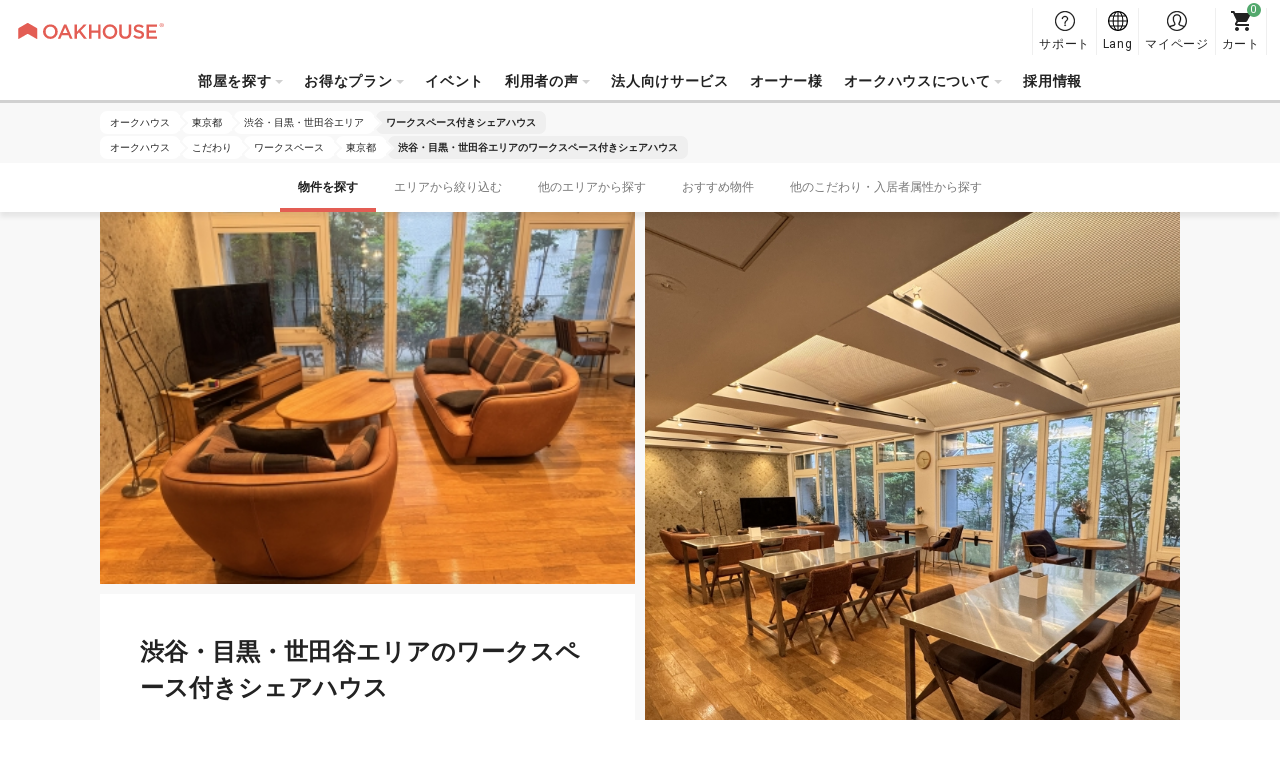

--- FILE ---
content_type: text/html; charset=UTF-8
request_url: https://www.oakhouse.jp/area/tokyo/shibuya-meguro-setagaya/workspace
body_size: 18059
content:

<!DOCTYPE html>
<html lang="ja" class="is-new is-foreign  "  >
<head>
    <meta charset="UTF-8">
    <meta http-equiv="X-UA-Compatible" content="IE=Edge, chrome=1">

    <title>【オークハウス】渋谷・目黒・世田谷エリアのワークスペース付きシェアハウス一覧</title>
    <meta name="description" content="渋谷・目黒・世田谷エリアのワークスペース付きシェアハウス・アパート一覧。オークハウスなら仲介手数料・敷金・礼金が無料で連帯保証人は不要！家具家電・インターネット・Wi-Fi付き。家賃相場、性別、年代、空室状況、部屋の広さなど多様な項目から検索可能。">
    <meta name="keywords" content="">
    <meta name="thumbnail" content="https://www.oakhouse.jp/images/ogp.jpg" />

    <meta property="og:type" content="company" />
    <meta property="og:title" content="【オークハウス】渋谷・目黒・世田谷エリアのワークスペース付きシェアハウス一覧" />
    <meta property="og:description" content="渋谷・目黒・世田谷エリアのワークスペース付きシェアハウス・アパート一覧。オークハウスなら仲介手数料・敷金・礼金が無料で連帯保証人は不要！家具家電・インターネット・Wi-Fi付き。家賃相場、性別、年代、空室状況、部屋の広さなど多様な項目から検索可能。" />
    <meta property="og:url" content="https://www.oakhouse.jp/area/tokyo/shibuya-meguro-setagaya/workspace" />
    <meta property="og:image" content="https://www.oakhouse.jp/images/ogp.jpg" />
    <meta property="og:site_name" content="オークハウス" />
    <meta property="og:locale" content="" />

    <meta name="twitter:card" content="summary" />
    <meta name="twitter:site" content="@oakhouse_info" />
    <meta name="twitter:title" content="【オークハウス】渋谷・目黒・世田谷エリアのワークスペース付きシェアハウス一覧" />
    <meta name="twitter:description" content="渋谷・目黒・世田谷エリアのワークスペース付きシェアハウス・アパート一覧。オークハウスなら仲介手数料・敷金・礼金が無料で連帯保証人は不要！家具家電・インターネット・Wi-Fi付き。家賃相場、性別、年代、空室状況、部屋の広さなど多様な項目から検索可能。" />
    <meta name="twitter:image" content="https://www.oakhouse.jp/images/ogp.jpg" />
    <meta name="twitter:url" content="https://www.oakhouse.jp/area/tokyo/shibuya-meguro-setagaya/workspace" />

    <meta name="google-site-verification" content="frVfZh0j3oRk42VaUR_ydgW0R7JxXNcTdRTXiwvOR_s" />

    <link rel="icon" type="image/vnd.microsoft.icon" href="/images/favicon.ico">

    
    <!-- CSS -->
        <link href="https://fonts.googleapis.com/css2?family=Roboto:wght@400;700&amp;display=swap" rel="stylesheet" type="text/css" media="all"/>
    <link href="/css/rwd/base.css?20260119162732" rel="stylesheet" type="text/css" media="all"/>
    <link href="/css/jquery-ui.css?20190722172726" rel="stylesheet" type="text/css" media="all"/>
    <link href="/css/rwd/list/unique.css?20260119112346" rel="stylesheet" type="text/css" media="all"/>

    <!-- CSS -->

    <!-- JavaScript-->
    
    <!-- JavaScript-->

            <meta name="viewport" content="width=device-width,initial-scale=1.0,user-scalable=no" />
        <script type="text/javascript" src="https://cdn.jsdelivr.net/npm/viewport-extra@1.0.4/dist/viewport-extra.min.js"></script>
        <script>new ViewportExtra(375);</script>
    
    
            <link rel="canonical" href="https://www.oakhouse.jp/area/tokyo/shibuya-meguro-setagaya/workspace" />
    
    
    
        <meta name="robots" content="index,follow">

    <!-- /Altername -->
                        <link rel="alternate" href="https://www.oakhouse.jp/area/tokyo/shibuya-meguro-setagaya/workspace" hreflang="ja"  />
                                <link rel="alternate" href="https://www.oakhouse.jp/eng/area/tokyo/shibuya-meguro-setagaya/workspace" hreflang="en"  />
                                <link rel="alternate" href="https://www.oakhouse.jp/fra/area/tokyo/shibuya-meguro-setagaya/workspace" hreflang="fr"  />
                                <link rel="alternate" href="https://www.oakhouse.jp/kr/area/tokyo/shibuya-meguro-setagaya/workspace" hreflang="ko"  />
                                <link rel="alternate" href="https://www.oakhouse.jp/cn/area/tokyo/shibuya-meguro-setagaya/workspace" hreflang="zh-TW"  />
                <!-- Altername/ -->

    <script src="https://apis.google.com/js/platform.js" async defer>
        {lang: 'ja'}
    </script>

    <!--[if lt IE 9]>
    <script src="//html5shiv.googlecode.com/svn/trunk/html5.js"></script>
    <script type="text/javascript" src="/js/selectivizr.js"></script>
    <![endif]-->

    
    
<!-- ▽ログイン状況をカスタムディメンションで通知▽ -->
<script>
    var dataLayer = dataLayer || [];
    dataLayer.push({
        'User_kubun': '未ログインユーザ'
    });

    </script>
<!-- △ログイン状況をカスタムディメンションで通知△ -->


<!-- Google Tag Manager -->
<script>(function(w,d,s,l,i){w[l]=w[l]||[];w[l].push({'gtm.start':
new Date().getTime(),event:'gtm.js'});var f=d.getElementsByTagName(s)[0],
j=d.createElement(s),dl=l!='dataLayer'?'&l='+l:'';j.async=true;j.src=
'https://www.googletagmanager.com/gtm.js?id='+i+dl;f.parentNode.insertBefore(j,f);
})(window,document,'script','dataLayer','GTM-W8TS5C2');</script>
<!-- End Google Tag Manager -->
</head><body>
<!-- Google Tag Manager (noscript) -->
<noscript><iframe src="https://www.googletagmanager.com/ns.html?id=GTM-W8TS5C2"
                  height="0" width="0" style="display:none;visibility:hidden"></iframe></noscript>
<!-- End Google Tag Manager (noscript) -->
<article id="">
    
<header id="header_rwd" class="headerSlim ">
    <div class="headerSlim__inner">
        <h1 class="headerSlim__logo"><a href="/">
                <picture>
                    <source media="(min-width: 1301px)" srcset="/svg/header_slim/logo_vertical.svg" width="27" height="40">
                    <img src="/svg/header_rwd/logo-ss_red.svg" alt="OAKHOUSE" width="150" height="16">
                </picture>
            </a>
        </h1>

        <nav class="headerSlim__navi js-header_navi">
            <ul>
                <li>
                    <a class="js-toggle_headerlayer has-child">部屋を探す</a>
                    <div class="headerSlim__layer js-close_headerlayer"><div class="headerSlim__layerInner">
                            <div>
                                <ul>
                                    <li><a class="has-child is-always_active">エリアから探す</a>
                                        <ul>
                                                                                            <li><a href="/area/tokyo">東京都</a></li>
                                                                                            <li><a href="/area/saitama">埼玉県</a></li>
                                                                                            <li><a href="/area/kanagawa">神奈川県</a></li>
                                                                                            <li><a href="/area/chiba">千葉県</a></li>
                                                                                            <li><a href="/area/aichi">愛知県</a></li>
                                                                                            <li><a href="/area/kyoto">京都府</a></li>
                                                                                            <li><a href="/area/osaka">大阪府</a></li>
                                                                                            <li><a href="/area/hyogo">兵庫県</a></li>
                                                                                            <li><a href="/area/fukuoka">福岡県</a></li>
                                                                                            <li><a href="/area/okinawa">沖縄県</a></li>
                                                                                    </ul>
                                    </li>
                                </ul>
                                <ul>
                                    <li><a href="/search/">地図から探す</a></li>
                                    <li><a href="/search/train">沿線・駅から探す</a></li>
                                    <li><a href="/search/commute">通勤通学時間から探す</a></li>
                                </ul>
                                <ul>
                                    <li><a href="/kodawari">こだわりから探す</a></li>
                                    <li><a href="/user">入居者タイプから探す</a></li>
                                    <li><a href="/house_index">物件名から探す</a></li>
                                    <li><a href="/house/campaign">キャンペーンから探す</a></li>
                                    <li><a href="/house/new">新規OPEN物件から探す</a></li>
                                    <li><a href="/house/rent/50000">家賃50000円以下の安い物件を探す</a></li>
                                    <li><a class="js-toggle_headerchild has-child">最新の空室から探す</a>
                                        <ul>
                                            <li><a href="/house/instock">全て</a></li>
                                            <li><a href="/house/new">新規OPEN</a></li>
                                            <li><a href="/house/instock/campaign">キャンペーン</a></li>
                                            <li><a href="/house/instock/social-residence">ソーシャルレジデンス</a></li>
                                            <li><a href="/house/instock/sharehouse">シェアハウス</a></li>
                                            <li><a href="/house/instock/apartment/furnished">アパート（家具家電付き）</a></li>
                                            <li><a href="/house/instock/apartment/long-term">アパート（長期契約）</a></li>


                                        </ul>
                                    </li>
                                </ul>
                                <ul class="ext-side">
                                    <li><a class="js-toggle_headerchild has-child">シェアハウス</a>
                                        <ul>
                                            <li>シェアハウス一覧</li>
                                            <ul>
                                                <li><a href="/house/sharehouse">全エリア</a></li>
                                                                                                                                                            <li>
                                                            <a href="/house/tokyo/sharehouse">
                                                                東京都                                                            </a>
                                                        </li>
                                                                                                                                                                                                                <li>
                                                            <a href="/house/saitama/sharehouse">
                                                                埼玉県                                                            </a>
                                                        </li>
                                                                                                                                                                                                                <li>
                                                            <a href="/house/kanagawa/sharehouse">
                                                                神奈川県                                                            </a>
                                                        </li>
                                                                                                                                                                                                                <li>
                                                            <a href="/house/chiba/sharehouse">
                                                                千葉県                                                            </a>
                                                        </li>
                                                                                                                                                                                                                                                                                                                    <li>
                                                            <a href="/house/kyoto/sharehouse">
                                                                京都府                                                            </a>
                                                        </li>
                                                                                                                                                                                                                <li>
                                                            <a href="/house/osaka/sharehouse">
                                                                大阪府                                                            </a>
                                                        </li>
                                                                                                                                                                                                                <li>
                                                            <a href="/house/hyogo/sharehouse">
                                                                兵庫県                                                            </a>
                                                        </li>
                                                                                                                                                                                                                <li>
                                                            <a href="/house/fukuoka/sharehouse">
                                                                福岡県                                                            </a>
                                                        </li>
                                                                                                                                                                                                                <li>
                                                            <a href="/house/okinawa/sharehouse">
                                                                沖縄県                                                            </a>
                                                        </li>
                                                                                                                                                </ul>
                                            </li>
                                            <li><a href="/sharehouse">シェアハウスとは？</a></li>
                                            <li><a href="/sharehouse/howto">シェアハウスの選び方</a></li>
                                            <li><a href="/sharehouse/qa">シェアハウスQ&A</a></li>
                                                                                            <li><a href="/column">シェアハウスお役立ちコラム</a></li>
                                                                                        <li><a href="/sharehouse/roomshare">ルームシェアについて</a></li>
                                            <li><a href="/sharehouse/guesthouse">ゲストハウスについて</a></li>
                                        </ul>
                                    </li>
                                    <li><a class="js-toggle_headerchild has-child">ソーシャルレジデンス</a>
                                        <ul>
                                            <li>ソーシャルレジデンス一覧</li>
                                            <ul>
                                                <li><a href="/house/social-residence">全エリア</a></li>
                                                                                                                                                            <li>
                                                            <a href="/area/tokyo/social-residence">
                                                                東京都                                                            </a>
                                                        </li>
                                                                                                                                                                                                                <li>
                                                            <a href="/area/saitama/social-residence">
                                                                埼玉県                                                            </a>
                                                        </li>
                                                                                                                                                                                                                <li>
                                                            <a href="/area/kanagawa/social-residence">
                                                                神奈川県                                                            </a>
                                                        </li>
                                                                                                                                                                                                                <li>
                                                            <a href="/area/chiba/social-residence">
                                                                千葉県                                                            </a>
                                                        </li>
                                                                                                                                                                                                                <li>
                                                            <a href="/area/aichi/social-residence">
                                                                愛知県                                                            </a>
                                                        </li>
                                                                                                                                                                                                                <li>
                                                            <a href="/area/kyoto/social-residence">
                                                                京都府                                                            </a>
                                                        </li>
                                                                                                                                                                                                                                                                                                                    <li>
                                                            <a href="/area/hyogo/social-residence">
                                                                兵庫県                                                            </a>
                                                        </li>
                                                                                                                                                                                                                                                                                                                                                        </ul>
                                            </li>
                                            <li><a href="/social-residence">ソーシャルレジデンス®とは？</a></li>
                                            <li><a href="/social-residence/qa">ソーシャルレジデンス®Q&A</a></li>
                                        </ul>
                                    </li>
                                    <li><a class="js-toggle_headerchild has-child">アパートメント</a>
                                        <ul>
                                            <!--<li><a href="/column_apartment">賃貸アパートお役立ちコラム</a></li>-->
                                            <li><span>すべてのアパート一覧</span></li>
                                            <ul>
                                                <li>
                                                    <a href="/house/apartment">
                                                        全エリア                                                    </a>
                                                </li>
                                                                                                                                                        <li>
                                                        <a href="/area/tokyo/apartment">
                                                            東京都                                                        </a>
                                                    </li>
                                                                                                                                                                                                            <li>
                                                        <a href="/area/saitama/apartment">
                                                            埼玉県                                                        </a>
                                                    </li>
                                                                                                                                                                                                            <li>
                                                        <a href="/area/kanagawa/apartment">
                                                            神奈川県                                                        </a>
                                                    </li>
                                                                                                                                                                                                            <li>
                                                        <a href="/area/chiba/apartment">
                                                            千葉県                                                        </a>
                                                    </li>
                                                                                                                                                                                                            <li>
                                                        <a href="/area/aichi/apartment">
                                                            愛知県                                                        </a>
                                                    </li>
                                                                                                                                                                                                            <li>
                                                        <a href="/area/kyoto/apartment">
                                                            京都府                                                        </a>
                                                    </li>
                                                                                                                                                                                                            <li>
                                                        <a href="/area/osaka/apartment">
                                                            大阪府                                                        </a>
                                                    </li>
                                                                                                                                                                                                            <li>
                                                        <a href="/area/hyogo/apartment">
                                                            兵庫県                                                        </a>
                                                    </li>
                                                                                                                                                                                                                                                                                                                                                        </ul>
                                            <li><span>
                                                    家具家電付きアパート                                                </span></li>
                                            <ul>
                                                <li>
                                                    <a href="/house/apartment/furnished">
                                                        全エリア                                                    </a>
                                                </li>
                                                                                                                                                            <li>
                                                            <a href="/area/tokyo/apartment/furnished">
                                                                東京都                                                            </a>
                                                        </li>
                                                                                                                                                                                                                <li>
                                                            <a href="/area/saitama/apartment/furnished">
                                                                埼玉県                                                            </a>
                                                        </li>
                                                                                                                                                                                                                <li>
                                                            <a href="/area/kanagawa/apartment/furnished">
                                                                神奈川県                                                            </a>
                                                        </li>
                                                                                                                                                                                                                <li>
                                                            <a href="/area/chiba/apartment/furnished">
                                                                千葉県                                                            </a>
                                                        </li>
                                                                                                                                                                                                                <li>
                                                            <a href="/area/aichi/apartment/furnished">
                                                                愛知県                                                            </a>
                                                        </li>
                                                                                                                                                                                                                <li>
                                                            <a href="/area/kyoto/apartment/furnished">
                                                                京都府                                                            </a>
                                                        </li>
                                                                                                                                                                                                                <li>
                                                            <a href="/area/osaka/apartment/furnished">
                                                                大阪府                                                            </a>
                                                        </li>
                                                                                                                                                                                                                <li>
                                                            <a href="/area/hyogo/apartment/furnished">
                                                                兵庫県                                                            </a>
                                                        </li>
                                                                                                                                                                                                                                                                                                                                                        </ul>
                                            <li><a href="/apartment">オークアパートメントとは？</a></li>
                                            <li><a href="/apartment/qa">オークアパートメントQ&A</a></li>
                                        </ul>
                                    </li>
                                    <li><a class="js-toggle_headerchild has-child">グランステイ</a>
                                        <ul>
                                            <li>グランステイ一覧 </li>
                                            <ul>
                                                <li><a href="/house/granstay">全エリア</a></li>
                                                                                                                                                            <li>
                                                            <a href="/area/tokyo/granstay">
                                                                東京都                                                            </a>
                                                        </li>
                                                                                                                                                                                                                                                                                                                                                                                                                                                                                                                                                                                                                                <li>
                                                            <a href="/area/kyoto/granstay">
                                                                京都府                                                            </a>
                                                        </li>
                                                                                                                                                                                                                <li>
                                                            <a href="/area/osaka/granstay">
                                                                大阪府                                                            </a>
                                                        </li>
                                                                                                                                                                                                                                                                                                                                                                                                                                                            </ul>
                                            </li>
                                            <li><a href="/granstay">グランステイとは？</a></li>
                                            <li><a href="/granstay/qa">グランステイQ&A</a></li>
                                        </ul>
                                    </li>
                                </ul>
                            </div>
                            <a class="headerSlim__close js-close_headerlayer">閉じる</a>
                        </div></div>
                </li>


                <li><span class="js-toggle_headerlayer has-child">お得なプラン</span>
                    <div class="headerSlim__layer js-close_headerlayer">
                        <div class="headerSlim__layerInner">
                            <ul class="ext-plan">
                                <li>
                                    <a href="/smart">
                                        <img src="/images/header_slim/ban-smart@2x.jpg" alt="" width="240" height="90">
                                        スマート会員                                        <span>スマート会員制度はオークハウスが提供する入居者向けサービスです。一定の保証金をお預入れ頂く事で家賃が毎月最大16,000円も割引になる大変お得な会員制度です。</span>
                                    </a>
                                </li>
                                <li>
                                    <a href="/mypage/request/fixplan">
                                        <img src="/images/header_slim/ban-fixplan@2x.jpg" alt="" width="240" height="90">
                                        Fixプラン                                        <span>短期間のご利用など、入居時に退去日が確定しているお客様にお得なプランです。<br />FIXプラン利用で1万円ポイントバック！ポイントは現金へ換金可能！よりお得にご利用頂けるプランです。</span>
                                    </a>
                                </li>
                                <li>
                                    <a href="/gakuwari">
                                        <img src="/images/header_slim/ban-gakuwari@2x.jpg" alt="" width="240" height="90">
                                        学割                                        <span>シェアハウスに住んでキャンパスライフを楽しもう！割引でお得に、他の学生とは違ったユニークで刺激的な経験をしよう！</span>
                                    </a>
                                </li>
                                <li>
                                    <a href="/norikae2021">
                                        <img src="/images/header_slim/ban-norikaewari@2x.jpg" alt="" width="240" height="90">
                                        乗り換え割                                        <span>【他社シェアハウスにお住まいの方限定】家賃割引に使える10,000円分のポイントをプレゼント！</span>
                                    </a>
                                </li>
                                <li>
                                    <a href="/affiliate/">
                                        <img src="/images/header_slim/ban-affiliate_jp@2x.jpg" alt="" width="240" height="90">
                                        アフィリエイト・プログラム                                        <span>友人やお知り合いにオークハウスを紹介して報酬を獲得しよう！<br />ブログやSNS等のメディアを使っての紹介も大歓迎です！</span>
                                    </a>
                                </li>
                            </ul>
                            <a class="headerSlim__close js-close_headerlayer">閉じる</a>
                        </div>
                    </div>
                </li>
                <li>
                    <a href="https://www.oakhouse.jp/event">イベント</a>                </li>

                <li>
                    <a class="js-toggle_headerlayer has-child">利用者の声</a>
                    <div class="headerSlim__layer js-close_headerlayer"><div class="headerSlim__layerInner">
                            <div>
                                                                    <div>
                                        <strong>インタビュー</strong>
                                        <ul>
                                                                                            <li><a href="https://www.oakhouse.jp/special/category/interview_resident">入居者インタビュー</a></li>
                                            
                                                                                            <li>
                                                    <a href="https://owner.oakhouse.jp/interview">
                                                        法人インタビュー                                                    </a>
                                                </li>
                                            
                                                                                            <li><a href="https://www.oakhouse.jp/special/category/interview_owner">オーナーインタビュー</a></li>
                                                                                    </ul>
                                    </div>
                                                                <div>
                                    <strong>ブログ</strong>
                                    <ul>
                                        <li><a href="/blog/">ブログ一覧</a></li>
                                    </ul>
                                </div>
                                <div>
                                    <strong>コラム</strong>
                                    <ul>
                                        <li><a href="https://www.oakhouse.jp/international-exchange">外国人と暮らす国際交流シェアハウス</a></li>
                                        <li><a href="https://www.oakhouse.jp/international-student">日本人と交流できるシェアハウス</a></li>
                                        <li><a href="https://www.oakhouse.jp/konkatsu">シェアハウスで出会う。</a></li>
                                        <li><a href="https://www.oakhouse.jp/working_holiday">ワーキングホリデー</a></li>
                                    </ul>
                                </div>
                                <div>
                                    <strong><a href="/app">オークハウス公式アプリ</a></strong>
                                </div>
                            </div>
                            <a class="headerSlim__close js-close_headerlayer">閉じる</a>
                        </div></div>
                </li>
                <li>
                    <a href="https://www.oakhouse.jp/juristic">法人向けサービス</a>                </li>

                                <li>
                    <a href="https://owner.oakhouse.jp/" target="_blank">オーナー様</a>
                </li>
                
                <li>
                    <a class="js-toggle_headerlayer has-child">オークハウスについて</a>
                    <div class="headerSlim__layer js-close_headerlayer"><div class="headerSlim__layerInner">
                            <div>
                                <ul>
                                                                            <li><a href="https://www.oakhouse.jp/company_information/company_overview">会社概要</a></li>
                                                                                                                <li><a href="https://www.oakhouse.jp/company_information">会社案内</a></li>
                                                                        <li><a href="https://www.oakhouse.jp/privacy">個人情報保護方針</a></li>
                                                                            <li><a href="/company_information/media">メディア掲載情報</a></li>
                                                                    </ul>
                                <ul>
                                    <li><a href="/fellows">オークフェローズとは</a></li>
                                    <li><a href="https://www.oakhouse.jp/statement">宣言　本当に使える部屋探し</a></li>
                                    <li><a href="https://www.oakhouse.jp/about">オークハウスポータルについて</a></li>
                                </ul>
                                <ul>
                                    <li><a href="https://www.facebook.com/oakhouse.jp" target="_blank">FaceBook</a></li>
                                    <li><a href="https://www.instagram.com/oakhouse_jp/" target="_blank">Instagram</a></li>
                                    <li><a href="https://www.youtube.com/channel/UCBAl9UhxUCNfyhhw9xDo-Bg" target="_blank">YouTube</a></li>
                                                                            <li><a href="https://twitter.com/oakhouse_jp" target="_blank">Twitter</a></li>
                                                                    </ul>
                            </div>
                            <a class="headerSlim__close js-close_headerlayer">閉じる</a>
                        </div></div>
                </li>
                                    <li><a href="https://recruit.oakhouse.jp/">採用情報</a></li>
                                <li class="ext-support">
                    <a href="/helpcenter/">
                        サポート                    </a>
                </li>
            </ul>
            <div class="headerSlim__languageSp">
                <strong>Select Language:</strong>
                <ul>
                    <li><a href="/area/tokyo/shibuya-meguro-setagaya/workspace" class="is-active"><span class="ico_icon_01"></span>Japanese</a></li>
                    <li><a href="/eng/area/tokyo/shibuya-meguro-setagaya/workspace" ><span class="ico_icon_02"></span>English</a></li>
                    <li><a href="/cn/area/tokyo/shibuya-meguro-setagaya/workspace" ><span class="ico_icon_03"></span>Chinese</a></li>
                    <li><a href="/fra/area/tokyo/shibuya-meguro-setagaya/workspace" ><span class="ico_icon_04"></span>French</a></li>
                    <li><a href="/kr/area/tokyo/shibuya-meguro-setagaya/workspace" ><span class="ico_icon_05"></span>Korean</a></li>
                </ul>
            </div>
        </nav>

        <a class="headerSlim__menu js-toggle_headermenu">MENU</a>

        <div class="headerSlim__subnavi">
            <ul>
                <li>
                    <a href="/helpcenter/" class="ext-support">
                        <span>サポート</span>
                    </a>
                </li>
                <li class="ext-language"><a href="#" class="js-toggle_language"><span>Lang</span></a>
                    <div class="headerSlim__language">
                        <ul>
                            <li><a href="/area/tokyo/shibuya-meguro-setagaya/workspace" class="is-active"><span class="ico_icon_01"></span>Japanese</a></li>
                            <li><a href="/eng/area/tokyo/shibuya-meguro-setagaya/workspace" ><span class="ico_icon_02"></span>English</a></li>
                            <li><a href="/cn/area/tokyo/shibuya-meguro-setagaya/workspace" ><span class="ico_icon_03"></span>Chinese</a></li>
                            <li><a href="/fra/area/tokyo/shibuya-meguro-setagaya/workspace" ><span class="ico_icon_04"></span>French</a></li>
                            <li><a href="/kr/area/tokyo/shibuya-meguro-setagaya/workspace" ><span class="ico_icon_05"></span>Korean</a></li>
                        </ul>
                    </div>
                </li>

                <li>
                                            <a href="/mypage" class="ext-mypage">
                            <span>マイページ</span>
                        </a>
                                    </li>
                <li><a href="/mypage/cart" class="ext-cart" data-count="0"><span>カート</span></a></li>
            </ul>
        </div>
</header>



        
    <!-- [ =============== Contents =============== ] -->
    <div id="wrapper">
                    <!-- Responsive Pagelist -->
<div class="c-plist">
    <nav>
                    <ol itemscope itemtype="http://schema.org/BreadcrumbList">
                <li itemprop="itemListElement" itemscope itemtype="http://schema.org/ListItem">
                    <a itemprop="item" href="https://www.oakhouse.jp/">
                    <span itemprop="name">
                        オークハウス                    </span>
                    </a>
                    <meta itemprop="position" content="1" />
                </li>

                                                                                                            <li itemprop="itemListElement" itemscope itemtype="http://schema.org/ListItem">
                                <a itemprop="item" href="https://www.oakhouse.jp/area/tokyo">
                                    <span itemprop="name">東京都</span>
                                </a>
                                <meta itemprop="position" content="2" />
                            </li>
                        
                                                                                                <li itemprop="itemListElement" itemscope itemtype="http://schema.org/ListItem">
                                <a itemprop="item" href="https://www.oakhouse.jp/area/tokyo/shibuya-meguro-setagaya">
                                    <span itemprop="name">渋谷・目黒・世田谷エリア</span>
                                </a>
                                <meta itemprop="position" content="3" />
                            </li>
                        
                                                                                                <li itemprop="itemListElement" itemscope itemtype="http://schema.org/ListItem">
                                <a itemprop="item" href="https://www.oakhouse.jp/area/tokyo/shibuya-meguro-setagaya/workspace">
                                    <span itemprop="name">ワークスペース付きシェアハウス</span>
                                </a>
                                <meta itemprop="position" content="4" />
                            </li>
                        
                                                                        </ol>
                    <ol itemscope itemtype="http://schema.org/BreadcrumbList">
                <li itemprop="itemListElement" itemscope itemtype="http://schema.org/ListItem">
                    <a itemprop="item" href="https://www.oakhouse.jp/">
                    <span itemprop="name">
                        オークハウス                    </span>
                    </a>
                    <meta itemprop="position" content="1" />
                </li>

                                                                                                            <li itemprop="itemListElement" itemscope itemtype="http://schema.org/ListItem">
                                <a itemprop="item" href="https://www.oakhouse.jp/kodawari">
                                    <span itemprop="name">こだわり</span>
                                </a>
                                <meta itemprop="position" content="2" />
                            </li>
                        
                                                                                                <li itemprop="itemListElement" itemscope itemtype="http://schema.org/ListItem">
                                <a itemprop="item" href="https://www.oakhouse.jp/kodawari/workspace">
                                    <span itemprop="name">ワークスペース</span>
                                </a>
                                <meta itemprop="position" content="3" />
                            </li>
                        
                                                                                                <li itemprop="itemListElement" itemscope itemtype="http://schema.org/ListItem">
                                <a itemprop="item" href="https://www.oakhouse.jp/area/tokyo/workspace">
                                    <span itemprop="name">東京都</span>
                                </a>
                                <meta itemprop="position" content="4" />
                            </li>
                        
                                                                                                <li itemprop="itemListElement" itemscope itemtype="http://schema.org/ListItem">
                                <a itemprop="item" href="https://www.oakhouse.jp/area/tokyo/shibuya-meguro-setagaya/workspace">
                                    <span itemprop="name">渋谷・目黒・世田谷エリアのワークスペース付きシェアハウス</span>
                                </a>
                                <meta itemprop="position" content="5" />
                            </li>
                        
                                                                        </ol>
            </nav>
</div>

                <!-- ▼ヘッダー▼ -->
    <div class="c-contentNavi js-contentNavi">
        <div class="c-contentNavi__inner">
            <ul>
                                    <li>
                        <a href="#search" class="js-scroll is-active">
                            物件を探す                        </a>
                    </li>
                                                        <li>
                        <a href="#area" class="js-scroll">
                            エリアから絞り込む                        </a>
                    </li>
                                                        <li>
                        <a href="#another_area" class="js-scroll">
                            他のエリアから探す                        </a>
                    </li>
                                                        <li>
                        <a href="#pickup" class="js-scroll">
                            おすすめ物件                        </a>
                    </li>
                                                        <li>
                        <a href="#kodawari-dweller" class="js-scroll">
                            他のこだわり・入居者属性から探す                        </a>
                    </li>
                                                </ul>
        </div>
    </div>
<!-- ▲ヘッダー▲ -->

<!-- ▼イントロダクション▼ -->
<!-- ▼キービジュアル▼ -->

<div class="p-keyvisual " style="">
    <div class="p-keyvisual__inner">
        <div class="p-keyvisual__large" style="background-image: url(/uploads/house/894/images/3h8bPEpm6BMO4EaMm8f9zfgR0dngTErtL.jpg);"></div>

        <div class="p-keyvisual__content">

                        <div class="p-keyvisual__small">
                                <div style="background-image: url(/uploads/house/894/images/MEQEaVFAoY2q97puTVOdkoKUWcchsHiIM.jpg);"></div>
                                            </div>
            
            <div class="p-keyvisual__box" style="background-image: url(/uploads/house/894/images/3h8bPEpm6BMO4EaMm8f9zfgR0dngTErtL.jpg);">
                <h1 class="p-keyvisual__title">渋谷・目黒・世田谷エリアのワークスペース付きシェアハウス</h1>
                <p class="p-keyvisual__text">渋谷・目黒・世田谷エリアのワークスペース付きシェアハウス・アパート一覧。オークハウスなら仲介手数料・敷金・礼金が無料で連帯保証人は不要！家具家電・インターネット・Wi-Fi付き。家賃相場、性別、年代、空室状況、部屋の広さなど多様な項目から検索可能。</p>
            </div>

                    </div>
    </div>
</div>
<!-- ▲キービジュアル▲ -->
<!-- ▲イントロダクション▲ -->

<!-- ▼検索フォーム▼ -->
<section id="search" class="c-section p-search ext-station">

    
    <div class="p-filter c-box">
                <h2 class="c-box__title">検索条件</h2>
        
        <div class="c-box__content">
                        
                        <p class="p-filter__setting">
                <strong>検索条件：</strong>
                                    <span>渋谷・目黒・世田谷エリア</span>
                                    <span>ワークスペース物件</span>
                            </p>
                        <p class="p-filter__setting" id="etc_search_condition"></p>
            <p class="p-filter__button"><a class="js-drawer_open c-button" data-drawer=".p-search__drawer">追加・変更する</a></p>
            <p id="result" class="p-filter__result">
                <span class="c-counter house_count">0</span>件の物件、<span class="c-counter room_count">0</span>部屋がヒットしました            </p>
        </div>
    </div>

    <div class="p-noresult">
        <span class="noresult__novacancy">現在空室、空室予定のお部屋がありません。</span>
        <span class="noresult__room">該当するお部屋がありません。</span>
        <span>検索条件を変更するか削除してください。</span>
    </div>

    <div class="p-casets">
        <div class="p-casets__loader js-loader">
            <span>
                <span class="p-casets__show">0</span>/
                <span class="p-casets__max">1</span>件            </span>
            <a class="js-load_more c-button">もっと見る</a>
        </div>
    </div>
</section>

    
<div class="p-search__drawer c-drawer">
    <p class="c-drawer__header">
        <a class="c-drawer__back js-drawer_close">戻る></a>
    </p>
    <div class="c-drawer__content">
        <div class="c-drawer__inner">
            <div class="p-searchDrawer">
                <form id="drawerform" action="">
                                        <h3 class="p-searchDrawer__title">部屋タイプ</h3>
                    <ul class="p-searchDrawer__list">
                                                                                <li>
                                <label class="c-checkbox">
                                    <input id="check_room_type_single" name="room_type[]" type="checkbox" value="single" onclick="LOADJS.setSearchCondition(false)"  />
                                    <span>
                                        シングル                                        <em class="c-tooltip js-tooltip" data-tooltip="<p class='p-room__baloon'><strong>シングル</strong><img src='/images/desuka/about/single.png' width='417' height='278'>プライベートタイプのお部屋。冷蔵庫・エアコン・ベッド（布団）完備。プライベートな空間を確保したい方・荷物が多い方向き。 （キッチン・トイレ・シャワーは共同利用）</p>"></em>
                                    </span>
                                </label>
                            </li>
                                                                                <li>
                                <label class="c-checkbox">
                                    <input id="check_room_type_dormitory" name="room_type[]" type="checkbox" value="dormitory" onclick="LOADJS.setSearchCondition(false)"  />
                                    <span>
                                        ドミトリー                                        <em class="c-tooltip js-tooltip" data-tooltip="<p class='p-room__baloon'><strong>ドミトリー</strong><img src='/images/desuka/about/dormitory.png' width='417' height='278'>一部屋を4～8人でシェアする相部屋タイプ。主に二段ベッドを利用。室内にセキュリティーボックス完備。</p>"></em>
                                    </span>
                                </label>
                            </li>
                                                                                <li>
                                <label class="c-checkbox">
                                    <input id="check_room_type_apartment" name="room_type[]" type="checkbox" value="apartment" onclick="LOADJS.setSearchCondition(false)"  />
                                    <span>
                                        アパートメント                                        <em class="c-tooltip js-tooltip" data-tooltip="<p class='p-room__baloon'><strong>アパートメント</strong><img src='/images/desuka/about/apartment.png' width='417' height='278'>プライベートのトイレ、バスルーム（シャワールーム）、キッチンの全て、またはいずれかを備えたお部屋</p>"></em>
                                    </span>
                                </label>
                            </li>
                                                                                <li>
                                <label class="c-checkbox">
                                    <input id="check_room_type_compartment" name="room_type[]" type="checkbox" value="compartment" onclick="LOADJS.setSearchCondition(false)"  />
                                    <span>
                                        コンパートメント                                        <em class="c-tooltip js-tooltip" data-tooltip="<p class='p-room__baloon'><strong>コンパートメント</strong><img src='/images/desuka/about/compartment.png' width='417' height='278'>寝台列車の個室のような小型プライベートルーム。</p>"></em>
                                    </span>
                                </label>
                            </li>
                                                                                <li>
                                <label class="c-checkbox">
                                    <input id="check_room_type_semiprivate" name="room_type[]" type="checkbox" value="semiprivate" onclick="LOADJS.setSearchCondition(false)"  />
                                    <span>
                                        セミプライベート                                        <em class="c-tooltip js-tooltip" data-tooltip="<p class='p-room__baloon'><strong>セミプライベート</strong><img src='/images/desuka/about/semiprivate.png' width='417' height='278'>広めの空間を間仕切り一人につき1区画の居室になったプライベートの確保された部屋。</p>"></em>
                                    </span>
                                </label>
                            </li>
                                                                                <li>
                                <label class="c-checkbox">
                                    <input id="check_room_type_shareroom" name="room_type[]" type="checkbox" value="shareroom" onclick="LOADJS.setSearchCondition(false)"  />
                                    <span>
                                        シェアルーム                                        <em class="c-tooltip js-tooltip" data-tooltip="<p class='p-room__baloon'><strong>シェアルーム</strong><img src='/images/desuka/about/shareroom.png' width='417' height='278'>2名1室利用でシェアするタイプのお部屋です。シングルルーム（個室）よりリーズナブルな家賃設定で、ドミトリーに比べて、より多くの収納や個人のスペースがあります。</p>"></em>
                                    </span>
                                </label>
                            </li>
                                            </ul>
                    
                    <!--
                    <h3 class="p-searchDrawer__title">間取り</h3>
                    <ul class="p-searchDrawer__list">
                                                    <li><label class="c-checkbox"><input name="room_layout[]" type="checkbox" value="1R" onclick="LOADJS.setSearchCondition(false)" /><span>1R</span></label></li>
                                                    <li><label class="c-checkbox"><input name="room_layout[]" type="checkbox" value="1K" onclick="LOADJS.setSearchCondition(false)" /><span>1K</span></label></li>
                                                    <li><label class="c-checkbox"><input name="room_layout[]" type="checkbox" value="1DK" onclick="LOADJS.setSearchCondition(false)" /><span>1DK</span></label></li>
                                                    <li><label class="c-checkbox"><input name="room_layout[]" type="checkbox" value="1LDK" onclick="LOADJS.setSearchCondition(false)" /><span>1LDK</span></label></li>
                                                    <li><label class="c-checkbox"><input name="room_layout[]" type="checkbox" value="2K" onclick="LOADJS.setSearchCondition(false)" /><span>2K</span></label></li>
                                                    <li><label class="c-checkbox"><input name="room_layout[]" type="checkbox" value="2DK" onclick="LOADJS.setSearchCondition(false)" /><span>2DK</span></label></li>
                                                    <li><label class="c-checkbox"><input name="room_layout[]" type="checkbox" value="2LDK" onclick="LOADJS.setSearchCondition(false)" /><span>2LDK</span></label></li>
                                                    <li><label class="c-checkbox"><input name="room_layout[]" type="checkbox" value="3K" onclick="LOADJS.setSearchCondition(false)" /><span>3K</span></label></li>
                                                    <li><label class="c-checkbox"><input name="room_layout[]" type="checkbox" value="3DK" onclick="LOADJS.setSearchCondition(false)" /><span>3DK</span></label></li>
                                                    <li><label class="c-checkbox"><input name="room_layout[]" type="checkbox" value="3LDK" onclick="LOADJS.setSearchCondition(false)" /><span>3LDK</span></label></li>
                                                    <li><label class="c-checkbox"><input name="room_layout[]" type="checkbox" value="4K" onclick="LOADJS.setSearchCondition(false)" /><span>4K</span></label></li>
                                                    <li><label class="c-checkbox"><input name="room_layout[]" type="checkbox" value="4DK" onclick="LOADJS.setSearchCondition(false)" /><span>4DK</span></label></li>
                                                    <li><label class="c-checkbox"><input name="room_layout[]" type="checkbox" value="4LDK" onclick="LOADJS.setSearchCondition(false)" /><span>4LDK</span></label></li>
                                                    <li><label class="c-checkbox"><input name="room_layout[]" type="checkbox" value="5K" onclick="LOADJS.setSearchCondition(false)" /><span>5K</span></label></li>
                                                    <li><label class="c-checkbox"><input name="room_layout[]" type="checkbox" value="5DK" onclick="LOADJS.setSearchCondition(false)" /><span>5DK</span></label></li>
                                                    <li><label class="c-checkbox"><input name="room_layout[]" type="checkbox" value="5LDK" onclick="LOADJS.setSearchCondition(false)" /><span>5LDK</span></label></li>
                                            </ul>
                    -->

                    <h3 class="p-searchDrawer__title">家賃</h3>
                    <ul class="p-searchDrawer__select js-minmaxSelector" id="rent" data-title="家賃" data-currency="¥">
                        <li>
                            <span class="c-select">
                                <select id="rent_low" name="rent_low" onchange="LOADJS.setSearchCondition(false)">
                                                                            <option value=""
                                                data-default                                            selected                                        >¥0</option>
                                                                            <option value="42000"
                                                                                                                                    >¥42,000</option>
                                                                            <option value="45000"
                                                                                                                                    >¥45,000</option>
                                                                            <option value="50000"
                                                                                                                                    >¥50,000</option>
                                                                            <option value="55000"
                                                                                                                                    >¥55,000</option>
                                                                            <option value="60000"
                                                                                                                                    >¥60,000</option>
                                                                            <option value="65000"
                                                                                                                                    >¥65,000</option>
                                                                            <option value="70000"
                                                                                                                                    >¥70,000</option>
                                                                            <option value="75000"
                                                                                                                                    >¥75,000</option>
                                                                            <option value="80000"
                                                                                                                                    >¥80,000</option>
                                                                            <option value="85000"
                                                                                                                                    >¥85,000</option>
                                                                            <option value="90000"
                                                                                                                                    >¥90,000</option>
                                                                            <option value="95000"
                                                                                                                                    >¥95,000</option>
                                                                            <option value="100000"
                                                                                                                                    >¥100,000</option>
                                                                            <option value="105000"
                                                                                                                                    >¥105,000</option>
                                                                            <option value="110000"
                                                                                                                                    >¥110,000</option>
                                                                            <option value="115000"
                                                                                                                                    >¥115,000</option>
                                                                            <option value="120000"
                                                                                                                                    >¥120,000</option>
                                                                    </select>
                            </span>
                        </li>
                        <li>
                            <span class="c-select">
                                <select id="rent_high" name="rent_high" onchange="LOADJS.setSearchCondition(false)">
                                                                            <option value="45000"
                                                                                                                                    >¥45,000</option>
                                                                            <option value="50000"
                                                                                                                                    >¥50,000</option>
                                                                            <option value="55000"
                                                                                                                                    >¥55,000</option>
                                                                            <option value="60000"
                                                                                                                                    >¥60,000</option>
                                                                            <option value="65000"
                                                                                                                                    >¥65,000</option>
                                                                            <option value="70000"
                                                                                                                                    >¥70,000</option>
                                                                            <option value="75000"
                                                                                                                                    >¥75,000</option>
                                                                            <option value="80000"
                                                                                                                                    >¥80,000</option>
                                                                            <option value="85000"
                                                                                                                                    >¥85,000</option>
                                                                            <option value="90000"
                                                                                                                                    >¥90,000</option>
                                                                            <option value="95000"
                                                                                                                                    >¥95,000</option>
                                                                            <option value="100000"
                                                                                                                                    >¥100,000</option>
                                                                            <option value="105000"
                                                                                                                                    >¥105,000</option>
                                                                            <option value="110000"
                                                                                                                                    >¥110,000</option>
                                                                            <option value="115000"
                                                                                                                                    >¥115,000</option>
                                                                            <option value="120000"
                                                                                                                                    >¥120,000</option>
                                                                            <option value="121000"
                                                                                                                                    >¥121,000</option>
                                                                            <option value=""
                                                data-default                                            selected                                        >指定なし</option>
                                                                    </select>
                            </span>
                        </li>
                    </ul>

                    <h3 class="p-searchDrawer__title">広さ</h3>
                    <ul class="p-searchDrawer__select js-minmaxSelector" id="room_size" data-title="広さ" data-currency="m&#178;">
                        <li>
                            <span class="c-select">
                                <select id="room_size_low" name="room_size_low" onchange="LOADJS.setSearchCondition(false)">>
                                                                    <option value=""
                                            data-default                                        selected                                    >0m&#178;</option>
                                                                    <option value="10"
                                                                                                                        >10m&#178;</option>
                                                                    <option value="15"
                                                                                                                        >15m&#178;</option>
                                                                </select>
                            </span>
                        </li>
                        <li>
                            <span class="c-select">
                                <select id="room_size_high" name="room_size_high" onchange="LOADJS.setSearchCondition(false)">>
                                                                    <option value="15"
                                                                                                                        >15m&#178;</option>
                                                                    <option value="20"
                                                                                                                        >20m&#178;</option>
                                                                    <option value=""
                                            data-default                                        selected                                    >指定なし</option>
                                                                </select>
                            </span>
                        </li>
                    </ul>


                    <h3 class="p-searchDrawer__title">入居日</h3>
                    <ul class="p-searchDrawer__list">
                                                    <li>
                                <label class="c-checkbox">
                                    <input id="check_vacancy_date_1" type="checkbox" name="vacancy_date[]" value="1" onclick="LOADJS.setSearchCondition(false)"
                                                                               />
                                    <span>すぐ</span>
                                </label>
                            </li>
                                                    <li>
                                <label class="c-checkbox">
                                    <input id="check_vacancy_date_2" type="checkbox" name="vacancy_date[]" value="2" onclick="LOADJS.setSearchCondition(false)"
                                                                               />
                                    <span>今月</span>
                                </label>
                            </li>
                                                    <li>
                                <label class="c-checkbox">
                                    <input id="check_vacancy_date_3" type="checkbox" name="vacancy_date[]" value="3" onclick="LOADJS.setSearchCondition(false)"
                                                                               />
                                    <span>来月</span>
                                </label>
                            </li>
                                                    <li>
                                <label class="c-checkbox">
                                    <input id="check_vacancy_date_4" type="checkbox" name="vacancy_date[]" value="4" onclick="LOADJS.setSearchCondition(false)"
                                                                               />
                                    <span>再来月以降</span>
                                </label>
                            </li>
                                                    <li>
                                <label class="c-checkbox">
                                    <input id="check_vacancy_date_5" type="checkbox" name="vacancy_date[]" value="5" onclick="LOADJS.setSearchCondition(false)"
                                                                               />
                                    <span>入居日相談</span>
                                </label>
                            </li>
                                            </ul>

                    <h3 class="p-searchDrawer__title">その他</h3>
                    <ul class="p-searchDrawer__list">
                        <li>
                            <label class="c-checkbox">
                                <input id="check_mark_campaign" type="checkbox" onclick="LOADJS.setSearchCondition(false)" name="mark[]" value="campaign" data-title="キャンペーン"
                                                                   /><span>キャンペーン</span>
                            </label>
                        </li>
                        <li>
                            <label class="c-checkbox">
                                <input id="check_mark_smart" name="mark[]" type="checkbox" value="smart" onclick="LOADJS.setSearchCondition(false)"
                                                                       />
                                <span>
                                        新スマート会員                                        <em class="c-tooltip js-tooltip" data-tooltip="<p class='p-room__baloon'>スマート会員制度はオークハウスが提供する入居者向けサービスです。一定の保証金をお預入れ頂く事で家賃が毎月最大16,000円も割引になる大変お得な会員制度です。</p>"></em>
                                    </span>
                            </label>
                        </li>
                        <li>
                            <label class="c-checkbox">
                                <input id="check_mark_gakuwari" name="mark[]" type="checkbox" value="gakuwari" onclick="LOADJS.setSearchCondition(false)"
                                                                       />
                                <span>
                                        学割                                        <em class="c-tooltip js-tooltip" data-tooltip="<p class='p-room__baloon'>学割は当社が指定する学校に在籍する学生の方がご利用頂ける入居者向けサービスです。契約期間中毎月の賃料が5w%割引となります。</p>"></em>
                                    </span>
                            </label>
                        </li>
                    </ul>

                    <!-- ▼所在階▼ -->
                    <h3 class="p-searchDrawer__title">所在階</h3>
                    <ul class="p-searchDrawer__list">
                                                    <li>
                                <label for="check_floor_A" class="c-checkbox">
                                    <input id="check_floor_A" type="checkbox" name="floor[]" type="checkbox" onclick="LOADJS.setSearchCondition(false)" value="A"
                                                                              　/>
                                    <span>1〜5階</span>
                                </label>
                            </li>
                                                    <li>
                                <label for="check_floor_B" class="c-checkbox">
                                    <input id="check_floor_B" type="checkbox" name="floor[]" type="checkbox" onclick="LOADJS.setSearchCondition(false)" value="B"
                                                                              　/>
                                    <span>6〜9階</span>
                                </label>
                            </li>
                                                    <li>
                                <label for="check_floor_C" class="c-checkbox">
                                    <input id="check_floor_C" type="checkbox" name="floor[]" type="checkbox" onclick="LOADJS.setSearchCondition(false)" value="C"
                                                                              　/>
                                    <span>10階以上</span>
                                </label>
                            </li>
                                            </ul>
                    <!-- ▲所在階▲ -->

                    <!-- ▼性別条件▼ -->
                    <h3 class="p-searchDrawer__title">性別条件</h3>
                    <ul class="p-searchDrawer__list">
                                                    <li><label class="c-checkbox">
                                    <input id="check_mark_not_only_woman" type="checkbox" onclick="LOADJS.setSearchCondition(false)" name="mark[]" value="not_only_woman"
                                                                               />
                                    <span>
                                        性別条件なし                                                                            </span>
                                </label>
                            </li>
                                                    <li><label class="c-checkbox">
                                    <input id="check_mark_only_woman" type="checkbox" onclick="LOADJS.setSearchCondition(false)" name="mark[]" value="only_woman"
                                                                               />
                                    <span>
                                        女性専用物件                                                                                    <em class="c-tooltip js-tooltip" data-tooltip="<p class='p-room__baloon'>女性以外の方の入居はできません。但しオークハウススタッフ及び工事関係者の訪問及び緊急事態の場合のご家族の訪問を除きます。</p>"></em>
                                                                            </span>
                                </label>
                            </li>
                                                    <li><label class="c-checkbox">
                                    <input id="check_mark_woman_room" type="checkbox" onclick="LOADJS.setSearchCondition(false)" name="mark[]" value="woman_room"
                                                                               />
                                    <span>
                                        女性専用部屋あり                                                                                    <em class="c-tooltip js-tooltip" data-tooltip="<p class='p-room__baloon'>女性専用フロアなど女性専用の部屋がある物件です。別の階、部屋に男性の入居は可能です。</p>"></em>
                                                                            </span>
                                </label>
                            </li>
                                            </ul>
                    <!-- ▲性別条件▲ -->

                    <!-- ▼こだわり条件▼ -->
                    <h3 class="p-searchDrawer__title">こだわり条件</h3>
                    <ul class="p-searchDrawer__list">
                                                    <li><label class="c-checkbox">
                                    <input id="check_mark_nosmoking" type="checkbox"  onclick="LOADJS.setSearchCondition(false)" name="mark[]" value="nosmoking"
                                                                               />
                                    <span>禁煙ハウス</span>
                                </label>
                            </li>
                                                    <li><label class="c-checkbox">
                                    <input id="check_mark_bathroomkitchen" type="checkbox"  onclick="LOADJS.setSearchCondition(false)" name="mark[]" value="bathroomkitchen"
                                                                               />
                                    <span>水回り付き個室あり</span>
                                </label>
                            </li>
                                                    <li><label class="c-checkbox">
                                    <input id="check_mark_two_people_more" type="checkbox"  onclick="LOADJS.setSearchCondition(false)" name="mark[]" value="two_people_more"
                                                                               />
                                    <span>2名以上入居可部屋あり</span>
                                </label>
                            </li>
                                            </ul>
                    <!-- ▲こだわり条件▲ -->

                    <!--
                    <h3 class="p-searchDrawer__title">入居者属性</h3>
                    <ul class="p-searchDrawer__list">
                                            </ul>

                    <h3 class="p-searchDrawer__title">コスト・契約形態</h3>
                    <ul class="p-searchDrawer__list">
                                                    <li>
                                <label class="c-checkbox">
                                    <input id="check_mark_logding" name="mark[]" type="checkbox" value="logding" onclick="LOADJS.setSearchCondition(false)" />
                                    <span>友人・家族宿泊可物件</span>
                                </label>
                            </li>
                                                    <li>
                                <label class="c-checkbox">
                                    <input id="check_mark_luxury" name="mark[]" type="checkbox" value="luxury" onclick="LOADJS.setSearchCondition(false)" />
                                    <span>高級物件</span>
                                </label>
                            </li>
                                                    <li>
                                <label class="c-checkbox">
                                    <input id="check_mark_lowprice" name="mark[]" type="checkbox" value="lowprice" onclick="LOADJS.setSearchCondition(false)" />
                                    <span>初期費用が安い物件</span>
                                </label>
                            </li>
                                                    <li>
                                <label class="c-checkbox">
                                    <input id="check_mark_included_utilities" name="mark[]" type="checkbox" value="included_utilities" onclick="LOADJS.setSearchCondition(false)" />
                                    <span>家賃に水道光熱費を含む</span>
                                </label>
                            </li>
                                                    <li>
                                <label class="c-checkbox">
                                    <input id="check_mark_office" name="mark[]" type="checkbox" value="office" onclick="LOADJS.setSearchCondition(false)" />
                                    <span></span>
                                </label>
                            </li>
                                                    <li>
                                <label class="c-checkbox">
                                    <input id="check_mark_monthly" name="mark[]" type="checkbox" value="monthly" onclick="LOADJS.setSearchCondition(false)" />
                                    <span></span>
                                </label>
                            </li>
                                                    <li>
                                <label class="c-checkbox">
                                    <input id="check_mark_worldwide" name="mark[]" type="checkbox" value="worldwide" onclick="LOADJS.setSearchCondition(false)" />
                                    <span></span>
                                </label>
                            </li>
                                            </ul>

                    <h3 class="p-searchDrawer__title">規模・タイプ</h3>
                    <ul class="p-searchDrawer__list">
                                                    <li>
                                <label class="c-checkbox">
                                    <input id="check_mark_large" name="mark[]" type="checkbox" value="large" onclick="LOADJS.setSearchCondition(false)" />
                                    <span>大規模物件</span>
                                </label>
                            </li>
                                                    <li>
                                <label class="c-checkbox">
                                    <input id="check_mark_medium" name="mark[]" type="checkbox" value="medium" onclick="LOADJS.setSearchCondition(false)" />
                                    <span>中規模物件</span>
                                </label>
                            </li>
                                                    <li>
                                <label class="c-checkbox">
                                    <input id="check_mark_small" name="mark[]" type="checkbox" value="small" onclick="LOADJS.setSearchCondition(false)" />
                                    <span>小規模物件</span>
                                </label>
                            </li>
                                                    <li>
                                <label class="c-checkbox">
                                    <input id="check_mark_privateroom" name="mark[]" type="checkbox" value="privateroom" onclick="LOADJS.setSearchCondition(false)" />
                                    <span>個室物件</span>
                                </label>
                            </li>
                                                    <li>
                                <label class="c-checkbox">
                                    <input id="check_mark_dormitory" name="mark[]" type="checkbox" value="dormitory" onclick="LOADJS.setSearchCondition(false)" />
                                    <span>ドミトリー物件</span>
                                </label>
                            </li>
                                                    <li>
                                <label class="c-checkbox">
                                    <input id="check_mark_compartment" name="mark[]" type="checkbox" value="compartment" onclick="LOADJS.setSearchCondition(false)" />
                                    <span>コンパートメント物件</span>
                                </label>
                            </li>
                                                    <li>
                                <label class="c-checkbox">
                                    <input id="check_mark_shareroom" name="mark[]" type="checkbox" value="shareroom" onclick="LOADJS.setSearchCondition(false)" />
                                    <span>シェアルーム物件</span>
                                </label>
                            </li>
                                                    <li>
                                <label class="c-checkbox">
                                    <input id="check_mark_semiprivate" name="mark[]" type="checkbox" value="semiprivate" onclick="LOADJS.setSearchCondition(false)" />
                                    <span>セミプライベート物件</span>
                                </label>
                            </li>
                                            </ul>

                    <h3 class="p-searchDrawer__title">設備</h3>
                    <ul class="p-searchDrawer__list">
                                                    <li>
                                <label class="c-checkbox">
                                    <input id="check_mark_bigbath" name="mark[]" type="checkbox" value="bigbath" onclick="LOADJS.setSearchCondition(false)" />
                                    <span>大浴場付き物件</span>
                                </label>
                            </li>
                                                    <li>
                                <label class="c-checkbox">
                                    <input id="check_mark_parkingcar" name="mark[]" type="checkbox" value="parkingcar" onclick="LOADJS.setSearchCondition(false)" />
                                    <span>駐車場付き物件</span>
                                </label>
                            </li>
                                                    <li>
                                <label class="c-checkbox">
                                    <input id="check_mark_parkingcycle" name="mark[]" type="checkbox" value="parkingcycle" onclick="LOADJS.setSearchCondition(false)" />
                                    <span>駐輪場付き物件</span>
                                </label>
                            </li>
                                                    <li>
                                <label class="c-checkbox">
                                    <input id="check_mark_privatekitchen" name="mark[]" type="checkbox" value="privatekitchen" onclick="LOADJS.setSearchCondition(false)" />
                                    <span>専用キッチン付き物件</span>
                                </label>
                            </li>
                                                    <li>
                                <label class="c-checkbox">
                                    <input id="check_mark_sharedkitchen" name="mark[]" type="checkbox" value="sharedkitchen" onclick="LOADJS.setSearchCondition(false)" />
                                    <span>キッチンが充実物件</span>
                                </label>
                            </li>
                                                    <li>
                                <label class="c-checkbox">
                                    <input id="check_mark_bathroomkitchen" name="mark[]" type="checkbox" value="bathroomkitchen" onclick="LOADJS.setSearchCondition(false)" />
                                    <span>水回り付き個室物件</span>
                                </label>
                            </li>
                                                    <li>
                                <label class="c-checkbox">
                                    <input id="check_mark_rooftop" name="mark[]" type="checkbox" value="rooftop" onclick="LOADJS.setSearchCondition(false)" />
                                    <span>屋上・テラス付き物件</span>
                                </label>
                            </li>
                                                    <li>
                                <label class="c-checkbox">
                                    <input id="check_mark_garden" name="mark[]" type="checkbox" value="garden" onclick="LOADJS.setSearchCondition(false)" />
                                    <span>庭付き物件</span>
                                </label>
                            </li>
                                                    <li>
                                <label class="c-checkbox">
                                    <input id="check_mark_smokingroom" name="mark[]" type="checkbox" value="smokingroom" onclick="LOADJS.setSearchCondition(false)" />
                                    <span>喫煙可物件</span>
                                </label>
                            </li>
                                                    <li>
                                <label class="c-checkbox">
                                    <input id="check_mark_field" name="mark[]" type="checkbox" value="field" onclick="LOADJS.setSearchCondition(false)" />
                                    <span>家庭菜園・畑物件</span>
                                </label>
                            </li>
                                                    <li>
                                <label class="c-checkbox">
                                    <input id="check_mark_new_building" name="mark[]" type="checkbox" value="new_building" onclick="LOADJS.setSearchCondition(false)" />
                                    <span>新築物件</span>
                                </label>
                            </li>
                                                    <li>
                                <label class="c-checkbox">
                                    <input id="check_mark_theater" name="mark[]" type="checkbox" value="theater" onclick="LOADJS.setSearchCondition(false)" />
                                    <span>シアタールーム物件</span>
                                </label>
                            </li>
                                                    <li>
                                <label class="c-checkbox">
                                    <input id="check_mark_gym" name="mark[]" type="checkbox" value="gym" onclick="LOADJS.setSearchCondition(false)" />
                                    <span>ジム物件</span>
                                </label>
                            </li>
                                                    <li>
                                <label class="c-checkbox">
                                    <input id="check_mark_workspace" name="mark[]" type="checkbox" value="workspace" onclick="LOADJS.setSearchCondition(false)" />
                                    <span>ワークスペース物件</span>
                                </label>
                            </li>
                                                    <li>
                                <label class="c-checkbox">
                                    <input id="check_mark_deliverylocker" name="mark[]" type="checkbox" value="deliverylocker" onclick="LOADJS.setSearchCondition(false)" />
                                    <span>宅配ボックスあり</span>
                                </label>
                            </li>
                                                    <li>
                                <label class="c-checkbox">
                                    <input id="check_mark_furnished" name="mark[]" type="checkbox" value="furnished" onclick="LOADJS.setSearchCondition(false)" />
                                    <span>家具・家電付き物件</span>
                                </label>
                            </li>
                                                    <li>
                                <label class="c-checkbox">
                                    <input id="check_mark_soundproof_room" name="mark[]" type="checkbox" value="soundproof_room" onclick="LOADJS.setSearchCondition(false)" />
                                    <span></span>
                                </label>
                            </li>
                                                    <li>
                                <label class="c-checkbox">
                                    <input id="check_mark_netflix" name="mark[]" type="checkbox" value="netflix" onclick="LOADJS.setSearchCondition(false)" />
                                    <span></span>
                                </label>
                            </li>
                                                    <li>
                                <label class="c-checkbox">
                                    <input id="check_mark_motorbikes_parking" name="mark[]" type="checkbox" value="motorbikes_parking" onclick="LOADJS.setSearchCondition(false)" />
                                    <span></span>
                                </label>
                            </li>
                                            </ul>

                    <h3 class="p-searchDrawer__title">目的・仲間</h3>
                    <ul class="p-searchDrawer__list">
                                                    <li>
                                <label class="c-checkbox">
                                    <input id="check_mark_global" name="mark[]" type="checkbox" value="global" onclick="LOADJS.setSearchCondition(false)" />
                                    <span>国際交流物件（外国籍の方が40%以上）</span>
                                </label>
                            </li>
                                                    <li>
                                <label class="c-checkbox">
                                    <input id="check_mark_student" name="mark[]" type="checkbox" value="student" onclick="LOADJS.setSearchCondition(false)" />
                                    <span>学生の方向け物件</span>
                                </label>
                            </li>
                                            </ul>
                    -->
                </form>
                <div class="p-searchDrawer__result">
                    <p>
                        <span class="c-counter house_count">0</span>件の物件、<span class="c-counter room_count">0</span>部屋がヒットしました                    </p>
                    <p><button type="submit" form="drawerform" data-max="1" class="c-button">検索結果を見る</button></p>
                </div>
            </div>
        </div>
    </div>
</div>

<input type="hidden" name="form_lang" value="jp" id="form_lang" />
<input type="hidden" name="house_page" value="1" id="house_page" />
<input type="hidden" id="route" value="oakhouse" />

    <input class="city_id" name="city_id" value="10" type="hidden" id="form_city_id" />    <input class="city_id" name="city_id" value="12" type="hidden" id="form_city_id" />    <input class="city_id" name="city_id" value="13" type="hidden" id="form_city_id" />    <input class="search_mark" name="search_mark" value="workspace" type="hidden" id="form_search_mark" />    <input class="search_state_id" name="state_id" value="13" type="hidden" id="form_state_id" />

            <input class="default_search_condition" name="default_search_condition" value="workspace" type="hidden" id="form_default_search_condition" />    

<input type="hidden" id="search_mode" value="listv2" />
    <input type="hidden" id="from_page" value="listv2" />
<input type="hidden" id="ecomars_page_name" value="渋谷・目黒・世田谷エリアのワークスペース付きシェアハウス" />

<!-- ▲検索フォーム▲ -->

<!-- ▼エリア属性のリンク▼ -->
    <section id="area" class="p-multiply c-section">
    <h2 class="c-section__title">エリアから絞り込む</h2>
    <ul class="p-multiply__list">
                <li
                            style="background-image: url(/uploads/city/B2HEQcKUJ1pTjVEp0NzuZzfleOr_4LMKM.jpg)"
                    >
            <a href="/area/tokyo/shibuya-meguro-setagaya/meguro/workspace">
                <span>ワークスペース</span>
                目黒区            </a>
        </li>
            </ul>
</section>
<!-- ▲エリア属性のリンク▲ -->

    <!-- ▼他のエリアから探す▼ -->
        <section id="another_area" class="p-multiply c-section">
        <h2 class="c-section__title">他のエリアから探す</h2>
        <ul class="p-multiply__list">
                            <li
                                            class="ext-tokyo"
                                    >
                    <a href="/area/tokyo/ikebukuro-korakuen-akabane-nerima/workspace">
                        <span>ワークスペース</span>
                        池袋・赤羽・練馬・後楽園エリア                    </a>
                </li>
                            <li
                                            class="ext-tokyo"
                                    >
                    <a href="/area/tokyo/kichijoji-tachikawa-koganei-machida/workspace">
                        <span>ワークスペース</span>
                        吉祥寺・立川・小金井・町田エリア                    </a>
                </li>
                            <li
                                            class="ext-tokyo"
                                    >
                    <a href="/area/tokyo/shinjuku-takadanobaba-nakano-koenji/workspace">
                        <span>ワークスペース</span>
                        新宿・中野・高円寺・高田馬場エリア                    </a>
                </li>
                            <li
                                            class="ext-tokyo"
                                    >
                    <a href="/area/tokyo/akihabara-aoyama-shinagawa-kamata/workspace">
                        <span>ワークスペース</span>
                        蒲田・品川・秋葉原・青山エリア                    </a>
                </li>
                            <li
                                            class="ext-tokyo"
                                    >
                    <a href="/area/tokyo/ueno-asakusa-toyosu/workspace">
                        <span>ワークスペース</span>
                        浅草・上野・豊洲エリア                     </a>
                </li>
                    </ul>
    </section>
    <!-- ▲他のエリアから探す▲ -->

<!-- ▽市内の駅へのリンク▽ -->
<!-- △市内の駅へのリンク△ -->

<!-- ▼PICKUP▼ -->
    
<section class="p-category ext-recommend">
    <div id="pickup" class="p-category__inner">
        <div class="p-category__header ext-recommend">
            <h2 class="c-section__title">渋谷・目黒・世田谷エリア × ワークスペース物件 × おすすめ物件</h2>
        </div>

        <div class="p-casets">
                            
<article class="c-caset is-search">
    <ul class="c-caset__slide js-caset_slick ext-3d"
         data-3d="パノラマビュー">
        <a href="/house/894"><li data-date="" class="c-caset__image"><img class="js-lazy" width="400" height="300" data-src="/uploads/house/894/images/3h8bPEpm6BMO4EaMm8f9zfgR0dngTErtM.jpg" alt=""></li></a>
                    <a href="/house/894"><li data-date="" class="c-caset__image"><img class="js-lazy" width="400" height="300" data-src="/uploads/house/894/images/MEQEaVFAoY2q97puTVOdkoKUWcchsHiIM.jpg" alt=""></li></a>
                            <a href="/house/894"><li data-date="" class="c-caset__image"><img class="js-lazy" width="400" height="300" data-src="/uploads/house/894/images/kwfo_FBLKnARr9Du350ruLHmpfFFVgD5M.JPG" alt=""></li></a>
            </ul>

    <p class="c-caset__category ext-social">SOCIAL RESIDENCE</p>
    <h3 class="c-caset__name"><a href="/house/894">グラン学芸大学</a></h3>

    <!--  家賃・空室条件 -->
    <p class="c-caset__price">
        <em>¥71,000 - ¥81,000</em>
                    <span>
                空室            </span>
            </p>
    <!--  家賃・空室条件 -->

    <!-- 平米・階建て・築年数・駅名 -->
    <p class="c-caset__description">
                    <span>
                7.00㎡〜                                 /
                            </span>
                    <span>
                3階建て                                 /
                            </span>
                    <span>
                東急東横線 学芸大学 18分                            </span>
            </p>
    <!-- 平米・階建て・築年数・駅名 -->

    <!-- こだわり条件 -->
            <ul class="c-caset__facilities">
                            <li class="ext-no_icon c-tooltip js-tooltip"
                                        data-tooltip="1ヶ月から利用可能です"
                                    >
                    マンスリー                </li>
                            <li class="ext-no_icon c-tooltip js-tooltip"
                                        data-tooltip="お部屋に家具家電が付いています"
                                    >
                    家具・家電付き                </li>
                            <li class="ext-no_icon c-tooltip js-tooltip"
                                        data-tooltip="敷金とは未払い家賃の支払いや部屋を破損してしまった際の修繕費として大家さんに予め預けておくお金のことです。こうした問題がなければ退去時に返金されます。"
                                    >
                    敷金なし                </li>
                            <li class="ext-no_icon c-tooltip js-tooltip"
                                        data-tooltip="礼金とは契約時に大家さんへ支払う謝礼金です。敷金と違い退去時に返金されることはありません。"
                                    >
                    礼金なし                </li>
                            <li class="ext-no_icon c-tooltip js-tooltip"
                                        data-tooltip="保証金とは関西圏でよく見られる商習慣で敷金とほぼ同義ですが、未払い家賃や部屋の破損の有無に係らず契約時に定められた金額が退去時に差し引かれ、さらに修繕費が差し引かるためほとんど戻ってこないことがあります。"
                                    >
                    保証金なし                </li>
                            <li class="ext-no_icon c-tooltip js-tooltip"
                                        data-tooltip="保証人とは借主が家賃を滞納した際に、未払い家賃の支払い義務を借主に代わって負う人のことです。近年は保証人は不要で、保証会社への加入を必須にするケースが多くみられます。"
                                    >
                    保証人不要                </li>
                    </ul>
        <!-- こだわり条件 -->

    <p class="c-caset__button">
        <a class="c-button ext-cart" href="/house/894">詳細を見る</a>
    </p>
</article>                    </div>
</section><!-- ▲PICKUP▲ -->

<!-- ▼レコメンド4点セット▼ -->

<!-- [ =============== アパートメント =============== ] -->
<!-- [ =============== アパートメント =============== ] -->

<!-- [ =============== 新規物件 =============== ] -->
<!-- [ =============== /新規物件 =============== ] -->


<!-- [ =============== 女性専用 =============== ] -->
<!-- [ =============== /女性専用 =============== ] -->


<!-- [ =============== キャンペーン物件 =============== ] -->
<!-- [ =============== /キャンペーン物件 =============== ] -->
<!-- ▲レコメンド4点セット▲ -->

<!-- ▼みどころ▼ -->
<!-- ▲みどころ▲ -->

    <!-- ▼他のこだわり、入居者属性から探す▼ -->
    
    <details id="kodawari-dweller" class="p-seo c-section c-accordion">
        <summary class="c-accordion__title js-accordion ext-open">他のこだわり・入居者属性から探す</summary>
        <div class="c-accordion__content">
                            <h3 class="c-box__title">規模・タイプ</h3>
                <p class="c-link ext-grid">
                                                                        <a href="/area/tokyo/shibuya-meguro-setagaya/privateroom">個室あり</a>
                                                                                                <a href="/area/tokyo/shibuya-meguro-setagaya/large">大規模</a>
                                                                                                <a href="/area/tokyo/shibuya-meguro-setagaya/small">小規模</a>
                                                                                                <a href="/area/tokyo/shibuya-meguro-setagaya/medium">中規模</a>
                                                            </p>
            
                            <h3 class="c-box__title">コスト・契約形態</h3>
                <p class="c-link ext-grid">
                                                                        <a href="/area/tokyo/shibuya-meguro-setagaya/monthly">マンスリー</a>
                                                                                                <a href="/area/tokyo/shibuya-meguro-setagaya/worldwide">外国人入居可</a>
                                                                                                <a href="/area/tokyo/shibuya-meguro-setagaya/included_utilities">家賃に水道光熱費を含む</a>
                                                                                                <a href="/area/tokyo/shibuya-meguro-setagaya/logding">友人・家族宿泊可</a>
                                                                                                <a href="/area/tokyo/shibuya-meguro-setagaya/luxury">高級</a>
                                                            </p>
            
                            <h3 class="c-box__title">設備</h3>
                <p class="c-link ext-grid">
                                                                        <a href="/area/tokyo/shibuya-meguro-setagaya/bathroomkitchen">水回り付き個室あり</a>
                                                                                                <a href="/area/tokyo/shibuya-meguro-setagaya/deliverylocker">宅配ボックス付き</a>
                                                                                                <a href="/area/tokyo/shibuya-meguro-setagaya/parkingcycle">駐輪場付き</a>
                                                                                                <a href="/area/tokyo/shibuya-meguro-setagaya/privatekitchen">専用キッチン付き</a>
                                                                                                <a href="/area/tokyo/shibuya-meguro-setagaya/motorbikes_parking">バイク置き場</a>
                                                                                                <a href="/area/tokyo/shibuya-meguro-setagaya/workspace">ワークスペース</a>
                                                                                                <a href="/area/tokyo/shibuya-meguro-setagaya/new_building">新築</a>
                                                                                                <a href="/area/tokyo/shibuya-meguro-setagaya/smokingroom">喫煙スペース付き</a>
                                                                                                <a href="/area/tokyo/shibuya-meguro-setagaya/sharedkitchen">キッチンが充実</a>
                                                                                                <a href="/area/tokyo/shibuya-meguro-setagaya/garden">庭付き</a>
                                                                                                <a href="/area/tokyo/shibuya-meguro-setagaya/furnished">家具家電付き</a>
                                                                                                <a href="/area/tokyo/shibuya-meguro-setagaya/theater">シアター</a>
                                                                                                <a href="/area/tokyo/shibuya-meguro-setagaya/rooftop">屋上</a>
                                                                                                <a href="/area/tokyo/shibuya-meguro-setagaya/bigbath">大浴場付き</a>
                                                                                                <a href="/area/tokyo/shibuya-meguro-setagaya/library">ライブラリ</a>
                                                                                                <a href="/area/tokyo/shibuya-meguro-setagaya/netflix">Netflix</a>
                                                            </p>
            
                            <h3 class="c-box__title">目的・仲間</h3>
                <p class="c-link ext-grid">
                                                                        <a href="/area/tokyo/shibuya-meguro-setagaya/global">国際交流</a>
                                                                                                <a href="/area/tokyo/shibuya-meguro-setagaya/student">学生向け</a>
                                                                                                <a href="/area/tokyo/shibuya-meguro-setagaya/nature">自然が多い</a>
                                                                                                <a href="/area/tokyo/shibuya-meguro-setagaya/designer">デザイナー応援</a>
                                                                                                <a href="/area/tokyo/shibuya-meguro-setagaya/engineer">エンジニア応援シェアハウス</a>
                                                                                                <a href="/area/tokyo/shibuya-meguro-setagaya/cartoonist">漫画家応援</a>
                                                                                                <a href="/area/tokyo/shibuya-meguro-setagaya/entrepreneur">起業家応援</a>
                                                                                                <a href="/area/tokyo/shibuya-meguro-setagaya/creator">クリエイター応援</a>
                                                                                                <a href="/area/tokyo/shibuya-meguro-setagaya/artist">アーティスト応援</a>
                                                            </p>
                    </div>
    </details>
    <!-- ▲他のこだわり、入居者属性から探す▲ -->

<!--  Station:シェアハウス事情 -->
<!-- Station:シェアハウス事情 -->
    </div>
    <!-- [ =============== /Contents =============== ] -->

        <!-- [ =============== Footer =============== ] -->
    
<div class="c-history">
    <p class="c-history__title">最近閲覧した物件</p>
    <ul class="c-history__list">
            </ul>
</div>    <!-- [ =============== Footer =============== ] -->
<footer id="footer_rwd">
            
<!-- Responsive Pagelist -->
<div class="c-plist">
    <nav>
                    <ol>
                <li>
                    <a href="https://www.oakhouse.jp/">
                    <span>
                        オークハウス                    </span>
                    </a>
                </li>

                                                                                                            <li>
                                <a href="https://www.oakhouse.jp/area/tokyo">
                                    <span>東京都</span>
                                </a>
                            </li>
                        
                                                                                                <li>
                                <a href="https://www.oakhouse.jp/area/tokyo/shibuya-meguro-setagaya">
                                    <span>渋谷・目黒・世田谷エリア</span>
                                </a>
                            </li>
                        
                                                                                                <li>
                                <a href="https://www.oakhouse.jp/area/tokyo/shibuya-meguro-setagaya/workspace">
                                    <span>ワークスペース付きシェアハウス</span>
                                </a>
                            </li>
                        
                                                                        </ol>
                    <ol>
                <li>
                    <a href="https://www.oakhouse.jp/">
                    <span>
                        オークハウス                    </span>
                    </a>
                </li>

                                                                                                            <li>
                                <a href="https://www.oakhouse.jp/kodawari">
                                    <span>こだわり</span>
                                </a>
                            </li>
                        
                                                                                                <li>
                                <a href="https://www.oakhouse.jp/kodawari/workspace">
                                    <span>ワークスペース</span>
                                </a>
                            </li>
                        
                                                                                                <li>
                                <a href="https://www.oakhouse.jp/area/tokyo/workspace">
                                    <span>東京都</span>
                                </a>
                            </li>
                        
                                                                                                <li>
                                <a href="https://www.oakhouse.jp/area/tokyo/shibuya-meguro-setagaya/workspace">
                                    <span>渋谷・目黒・世田谷エリアのワークスペース付きシェアハウス</span>
                                </a>
                            </li>
                        
                                                                        </ol>
            </nav>
</div>
<!-- Responsive Pagelist -->


<script type="text/javascript">
    //パンくずリストが長い場合にスクロール位置を終端へ移動
    window.addEventListener("load",function() {
        let plistElem = document.querySelectorAll('.c-plist ul');
        if(!plistElem.length) return false;
        plistElem.forEach(function (me) {
            let myChild =  me.querySelectorAll('li');
            let myWidth = 0;
            myChild.forEach(function (childme) {
                myWidth += childme.getBoundingClientRect().width;
            });
            me.scrollLeft = myWidth;
        })
    });
</script>
    
    <p class="f_help">
        <a href="/helpcenter">
            よくある質問やお問い合わせはヘルプセンターへ        </a>
    </p>

    <div id="footbox">
        <p class="f_pgtp"><a data-label="ページトップへ戻る"></a></p>
        <p class="f_logo"><img src="/svg/footer_rwd/logo_gray.svg" width="277" height="30"></p>

        <div id="f_navibox">
            <ul>
                <li><a href="https://www.oakhouse.jp/about">オークハウスポータルについて</a></li>
                <li><a href="https://www.oakhouse.jp/summary">会社概要</a></li>
                <li><a href="https://www.oakhouse.jp/tradelaw">特定商取引法に基づく表記</a></li>
                <li><a href="https://www.oakhouse.jp/privacy">個人情報保護方針</a></li>
            </ul>
            <ul>
                                    <li><a target="_blank" href="http://recruit.oakhouse.jp/">スタッフ募集</a></li>
                                <li><a href="https://www.oakhouse.jp/helpcenter">ヘルプセンター</a></li>
                <li><a href="https://www.oakhouse.jp/smart">スマート会員とは</a></li>
                                    <li><a href="https://www.oakhouse.jp/contents/topics">トピックス</a></li>
                                                    <li><a href="/column">シェアハウスお役立ちコラム</a></li>
                            </ul>
            <ul>
                <li><a href="https://www.oakhouse.jp/sitemap">サイトマップ</a></li>
                <li><a href="https://www.oakhouse.jp/company">掲載会社一覧</a></li>
                <li><a href="https://www.oakhouse.jp/contents/hostel">ホステル</a></li>
                                    <li><a href="http://recruit.oakhouse.jp" target="_blank">採用情報</a></li>
                    <li><a href="http://mikata.oakhouse.jp" target="_blank">一人暮らしのミカタ</a></li>
                                <!--<li><a href="http://instagram.com/oakhouse_jp" target="_blank">インスタグラム</a></li>-->
            </ul>
        </div>

        <div id="f_snsbox">
            <p>SOCIAL　ACCOUNT</p>

            <ul>
                <li class="fb"><a href="https://www.facebook.com/oakhouse.jp" target="_blank">Facebook</a></li>
                <li class="ig"><a href="https://www.instagram.com/oakhouse_jp/" target="_blank">Instagram</a></li>
                <li class="yo"><a href="https://www.youtube.com/channel/UCBAl9UhxUCNfyhhw9xDo-Bg" target="_blank">YouTube</a></li>
            </ul>
        </div>

        <div class="f_description">
            <p><strong>（株）オークハウスは1992年創業のシェアハウス運営事業会社です。</strong>本サイトに掲載されている物件は、オークハウスが運営するシェアハウス・アパートと、ホテルポータルサイトのグランステイへ掲載するホテルです。空室情報は毎15分ごとに更新されるのでどのポータルサイトより早く正確です。新規物件や本サイトにしかないお得なキャンペーン情報も随時更新しています。各種問合せはヘルプセンターにて日本語、英語、韓国語、中国語、フランス語で24時間受付けています。</p>
        </div>

        <div class="areaListBox">
            <dl>
                                    <dt><a href="https://www.oakhouse.jp/area/tokyo">東京都のシェアハウスを探す</a></dt>

                                            <dd><ul>
                                                            <li><a href="https://www.oakhouse.jp/area/tokyo/kichijoji-tachikawa-koganei-machida">吉祥寺・立川・小金井・町田エリア</a></li>
                                                            <li><a href="https://www.oakhouse.jp/area/tokyo/ikebukuro-korakuen-akabane-nerima">池袋・赤羽・練馬・後楽園エリア</a></li>
                                                            <li><a href="https://www.oakhouse.jp/area/tokyo/shinjuku-takadanobaba-nakano-koenji">新宿・中野・高円寺・高田馬場エリア</a></li>
                                                            <li><a href="https://www.oakhouse.jp/area/tokyo/shibuya-meguro-setagaya">渋谷・目黒・世田谷エリア</a></li>
                                                            <li><a href="https://www.oakhouse.jp/area/tokyo/akihabara-aoyama-shinagawa-kamata">蒲田・品川・秋葉原・青山エリア</a></li>
                                                            <li><a href="https://www.oakhouse.jp/area/tokyo/ueno-asakusa-toyosu">浅草・上野・豊洲エリア </a></li>
                                                    </ul></dd>
                    
                    <dd><ul>
                                                                        <li><a href="https://www.oakhouse.jp/area/tokyo/akihabara-aoyama-shinagawa-kamata/chiyoda">千代田区</a></li>
                                                                                                <li><a href="https://www.oakhouse.jp/area/tokyo/akihabara-aoyama-shinagawa-kamata/chuou">中央区</a></li>
                                                                                                <li><a href="https://www.oakhouse.jp/area/tokyo/akihabara-aoyama-shinagawa-kamata/minato">港区</a></li>
                                                                                                <li><a href="https://www.oakhouse.jp/area/tokyo/shinjuku-takadanobaba-nakano-koenji/shinjuku">新宿区</a></li>
                                                                                                <li><a href="https://www.oakhouse.jp/area/tokyo/ikebukuro-korakuen-akabane-nerima/bunkyo">文京区</a></li>
                                                                                                <li><a href="https://www.oakhouse.jp/area/tokyo/ueno-asakusa-toyosu/taito">台東区</a></li>
                                                                                                <li><a href="https://www.oakhouse.jp/area/tokyo/ueno-asakusa-toyosu/sumida">墨田区</a></li>
                                                                                                <li><a href="https://www.oakhouse.jp/area/tokyo/ueno-asakusa-toyosu/koutou">江東区</a></li>
                                                                                                <li><a href="https://www.oakhouse.jp/area/tokyo/akihabara-aoyama-shinagawa-kamata/shinagawa">品川区</a></li>
                                                                                                <li><a href="https://www.oakhouse.jp/area/tokyo/shibuya-meguro-setagaya/meguro">目黒区</a></li>
                                                                                                <li><a href="https://www.oakhouse.jp/area/tokyo/akihabara-aoyama-shinagawa-kamata/ota">大田区</a></li>
                                                                                                <li><a href="https://www.oakhouse.jp/area/tokyo/shibuya-meguro-setagaya/setagaya">世田谷区</a></li>
                                                                                                <li><a href="https://www.oakhouse.jp/area/tokyo/shibuya-meguro-setagaya/shibuya">渋谷区</a></li>
                                                                                                <li><a href="https://www.oakhouse.jp/area/tokyo/shinjuku-takadanobaba-nakano-koenji/nakano">中野区</a></li>
                                                                                                <li><a href="https://www.oakhouse.jp/area/tokyo/shinjuku-takadanobaba-nakano-koenji/suginami">杉並区</a></li>
                                                                                                <li><a href="https://www.oakhouse.jp/area/tokyo/ikebukuro-korakuen-akabane-nerima/toshima">豊島区</a></li>
                                                                                                <li><a href="https://www.oakhouse.jp/area/tokyo/ikebukuro-korakuen-akabane-nerima/kita">北区</a></li>
                                                                                                <li><a href="https://www.oakhouse.jp/area/tokyo/ikebukuro-korakuen-akabane-nerima/arakawa">荒川区</a></li>
                                                                                                <li><a href="https://www.oakhouse.jp/area/tokyo/ikebukuro-korakuen-akabane-nerima/itabashi">板橋区</a></li>
                                                                                                <li><a href="https://www.oakhouse.jp/area/tokyo/ikebukuro-korakuen-akabane-nerima/nerima">練馬区</a></li>
                                                                                                <li><a href="https://www.oakhouse.jp/area/tokyo/ueno-asakusa-toyosu/adachi">足立区</a></li>
                                                                                                <li><a href="https://www.oakhouse.jp/area/tokyo/ueno-asakusa-toyosu/katsushika">葛飾区</a></li>
                                                                                                <li><a href="https://www.oakhouse.jp/area/tokyo/ueno-asakusa-toyosu/edogawa">江戸川区</a></li>
                                                                                                <li><a href="https://www.oakhouse.jp/area/tokyo/kichijoji-tachikawa-koganei-machida/hachioji">八王子市</a></li>
                                                                                                <li><a href="https://www.oakhouse.jp/area/tokyo/kichijoji-tachikawa-koganei-machida/tachikawa">立川市</a></li>
                                                                                                <li><a href="https://www.oakhouse.jp/area/tokyo/kichijoji-tachikawa-koganei-machida/musashino">武蔵野市</a></li>
                                                                                                <li><a href="https://www.oakhouse.jp/area/tokyo/kichijoji-tachikawa-koganei-machida/mitaka">三鷹市</a></li>
                                                                                                <li><a href="https://www.oakhouse.jp/area/tokyo/kichijoji-tachikawa-koganei-machida/fuchu">府中市</a></li>
                                                                                                <li><a href="https://www.oakhouse.jp/area/tokyo/kichijoji-tachikawa-koganei-machida/akishima">昭島市</a></li>
                                                                                                <li><a href="https://www.oakhouse.jp/area/tokyo/kichijoji-tachikawa-koganei-machida/chofu">調布市</a></li>
                                                                                                <li><a href="https://www.oakhouse.jp/area/tokyo/kichijoji-tachikawa-koganei-machida/machida">町田市</a></li>
                                                                                                <li><a href="https://www.oakhouse.jp/area/tokyo/kichijoji-tachikawa-koganei-machida/koganei">小金井市</a></li>
                                                                                                <li><a href="https://www.oakhouse.jp/area/tokyo/kichijoji-tachikawa-koganei-machida/hino">日野市</a></li>
                                                                                                <li><a href="https://www.oakhouse.jp/area/tokyo/kichijoji-tachikawa-koganei-machida/kokubunji">国分寺市</a></li>
                                                                                                <li><a href="https://www.oakhouse.jp/area/tokyo/kichijoji-tachikawa-koganei-machida/higasikurume">東久留米市</a></li>
                                                                                                <li><a href="https://www.oakhouse.jp/area/tokyo/kichijoji-tachikawa-koganei-machida/tama">多摩市</a></li>
                                                                                                <li><a href="https://www.oakhouse.jp/area/tokyo/kichijoji-tachikawa-koganei-machida/nishitokyo">西東京市</a></li>
                                                                                                <li><a href="https://www.oakhouse.jp/area/tokyo/kichijoji-tachikawa-koganei-machida/kodaira">小平市</a></li>
                                                                                                <li><a href="https://www.oakhouse.jp/area/tokyo/kichijoji-tachikawa-koganei-machida/fussa">福生市</a></li>
                                                                                                <li><a href="https://www.oakhouse.jp/area/tokyo/kichijoji-tachikawa-koganei-machida/inagi">稲城市</a></li>
                                                                </ul></dd>
                                    <dt><a href="https://www.oakhouse.jp/area/saitama">埼玉県のシェアハウスを探す</a></dt>

                    
                    <dd><ul>
                                                                        <li><a href="https://www.oakhouse.jp/area/saitama/saitama">さいたま市</a></li>
                                                                                                <li><a href="https://www.oakhouse.jp/area/saitama/kawaguchi">川口市</a></li>
                                                                                                <li><a href="https://www.oakhouse.jp/area/saitama/toda">戸田市</a></li>
                                                                                                <li><a href="https://www.oakhouse.jp/area/saitama/niza">新座市</a></li>
                                                                                                <li><a href="https://www.oakhouse.jp/area/saitama/tokorozawa">所沢市</a></li>
                                                                                                <li><a href="https://www.oakhouse.jp/area/saitama/koshigaya">越谷市</a></li>
                                                                                                <li><a href="https://www.oakhouse.jp/area/saitama/kawagoe">川越市</a></li>
                                                                                                <li><a href="https://www.oakhouse.jp/area/saitama/fujimino">ふじみ野市</a></li>
                                                                                                <li><a href="https://www.oakhouse.jp/area/saitama/warabi">蕨市</a></li>
                                                                                                <li><a href="https://www.oakhouse.jp/area/saitama/asaka">朝霞市</a></li>
                                                                </ul></dd>
                                    <dt><a href="https://www.oakhouse.jp/area/chiba">千葉県のシェアハウスを探す</a></dt>

                    
                    <dd><ul>
                                                                        <li><a href="https://www.oakhouse.jp/area/chiba/ichikawa">市川市</a></li>
                                                                                                <li><a href="https://www.oakhouse.jp/area/chiba/funabashi">船橋市</a></li>
                                                                                                <li><a href="https://www.oakhouse.jp/area/chiba/nagareyama">流山市</a></li>
                                                                                                <li><a href="https://www.oakhouse.jp/area/chiba/matsudo">松戸市</a></li>
                                                                                                <li><a href="https://www.oakhouse.jp/area/chiba/yachiyo">八千代市</a></li>
                                                                </ul></dd>
                                    <dt><a href="https://www.oakhouse.jp/area/kanagawa">神奈川県のシェアハウスを探す</a></dt>

                    
                    <dd><ul>
                                                                        <li><a href="https://www.oakhouse.jp/area/kanagawa/yokohama">横浜市</a></li>
                                                                                                <li><a href="https://www.oakhouse.jp/area/kanagawa/kawasaki">川崎市</a></li>
                                                                                                <li><a href="https://www.oakhouse.jp/area/kanagawa/sagamihara">相模原市</a></li>
                                                                                                <li><a href="https://www.oakhouse.jp/area/kanagawa/kamakura">鎌倉市</a></li>
                                                                </ul></dd>
                                    <dt><a href="https://www.oakhouse.jp/area/aichi">愛知県のシェアハウスを探す</a></dt>

                    
                    <dd><ul>
                                                                        <li><a href="https://www.oakhouse.jp/area/aichi/kariya">刈谷市</a></li>
                                                                </ul></dd>
                                    <dt><a href="https://www.oakhouse.jp/area/kyoto">京都府のシェアハウスを探す</a></dt>

                    
                    <dd><ul>
                                                                        <li><a href="https://www.oakhouse.jp/area/kyoto/kyoto">京都市</a></li>
                                                                </ul></dd>
                                    <dt><a href="https://www.oakhouse.jp/area/osaka">大阪府のシェアハウスを探す</a></dt>

                    
                    <dd><ul>
                                                                        <li><a href="https://www.oakhouse.jp/area/osaka/osaka">大阪市</a></li>
                                                                                                <li><a href="https://www.oakhouse.jp/area/osaka/settsu">摂津市</a></li>
                                                                </ul></dd>
                                    <dt><a href="https://www.oakhouse.jp/area/hyogo">兵庫県のシェアハウスを探す</a></dt>

                    
                    <dd><ul>
                                                                        <li><a href="https://www.oakhouse.jp/area/hyogo/takarazuka">宝塚市</a></li>
                                                                                                <li><a href="https://www.oakhouse.jp/area/hyogo/amagasaki">尼崎市</a></li>
                                                                                                <li><a href="https://www.oakhouse.jp/area/hyogo/kobe">神戸市</a></li>
                                                                                                <li><a href="https://www.oakhouse.jp/area/hyogo/kawanishi">川西市</a></li>
                                                                                                <li><a href="https://www.oakhouse.jp/area/hyogo/nishinomiya">西宮市</a></li>
                                                                                                <li><a href="https://www.oakhouse.jp/area/hyogo/ashiya">芦屋市</a></li>
                                                                </ul></dd>
                                    <dt><a href="https://www.oakhouse.jp/area/nara">奈良県のシェアハウスを探す</a></dt>

                    
                    <dd><ul>
                                                                        <li><a href="https://www.oakhouse.jp/area/nara/nara">奈良市</a></li>
                                                                </ul></dd>
                                    <dt><a href="https://www.oakhouse.jp/area/fukuoka">福岡県のシェアハウスを探す</a></dt>

                    
                    <dd><ul>
                                                                        <li><a href="https://www.oakhouse.jp/area/fukuoka/fukuoka">福岡市</a></li>
                                                                </ul></dd>
                                    <dt><a href="https://www.oakhouse.jp/area/okinawa">沖縄県のシェアハウスを探す</a></dt>

                    
                    <dd><ul>
                                                                        <li><a href="https://www.oakhouse.jp/area/okinawa/Yonabaru-cho_shimajiri-gun">島尻郡与那原町</a></li>
                                                                </ul></dd>
                            </dl>
        </div>

        <p id="f_copy">Copyright © OAKHOUSE All Right Reserved.</p>
    </div>
</footer>
<!-- [ =============== /Footer =============== ] -->    <!-- [ =============== /Footer =============== ] -->

    <!-- [ Maxymodal ] -->
<div id="maxymodal" class="c-maxymodal js-maxymodal_close">
    <div class="c-maxymodal__box js-maxymodal_prevent"><div class="c-maxymodal__inner">
            <div class="c-maxymodal__header">
                <p class="c-maxymodal__image"></p>
                <p class="c-maxymodal__close"><a class="js-maxymodal_close is-noscroll"><img src="/svg/cart/icn-cross_red.svg" alt=""></a></p>
                <p class="c-maxymodal__title">タイトル</p>
                <p class="c-maxymodal__text">テキスト</p>
            </div>
            <div class="c-maxymodal__body">
                <p class="c-maxymodal__button"><a href="#">ボタン</a></p>
                <p class="c-maxymodal__note">注釈</p>
            </div>
            <div class="c-maxymodal__footer">
                <p class="c-maxymodal__register"><a href="#">ログイン</a></p>
            </div>
        </div></div>
</div>
<!-- [ /Maxymodal ] -->    
    
</article>
    <link href="/css/remodal.css?20190722172726" rel="stylesheet" type="text/css" media="all"/>
    <link href="/css/remodal-default-theme.css?20190722172726" rel="stylesheet" type="text/css" media="all"/>
    <link href="/css/rwd/porting/unique.css?20240507155317" rel="stylesheet" type="text/css" media="all"/>
    <link href="/css/rwd/charts/unique.css?20240529181918" rel="stylesheet" type="text/css" media="all"/>
    <link href="/css/slick.css?20190722172726" rel="stylesheet" type="text/css" media="all"/>

                <script type="text/javascript" src="https://code.jquery.com/jquery-3.4.1.min.js"
                integrity="sha256-CSXorXvZcTkaix6Yvo6HppcZGetbYMGWSFlBw8HfCJo="
                crossorigin="anonymous"></script>
                    <script type="text/javascript" src="https://cdnjs.cloudflare.com/ajax/libs/picturefill/3.0.3/picturefill.min.js"></script>
                    <script type="text/javascript" src="/js/rwd/common_fuel.js?20260119112346"></script>
                    <script type="text/javascript" src="/js/header_rwd.js?20250801181429"></script>
                    <script type="text/javascript" src="/js/frontend.js?20260119112346"></script>
                    <script type="text/javascript" src="/js/rwd/maxymodal.js?20250407112901"></script>
                    <script type="text/javascript" src="/js/remodal.js?20191227165323"></script>
                    <script type="text/javascript" src="/js/rwd/porting.js?20240507155317"></script>
                    <script type="text/javascript" src="https://cdn.jsdelivr.net/npm/jquery.kinetic/jquery.kinetic.js"></script>
                    <script type="text/javascript" src="https://cdnjs.cloudflare.com/ajax/libs/jqueryui/1.12.1/jquery-ui.min.js"></script>
                    <script src="https://cdnjs.cloudflare.com/ajax/libs/jqueryui-touch-punch/0.2.3/jquery.ui.touch-punch.min.js"
                integrity="sha512-0bEtK0USNd96MnO4XhH8jhv3nyRF0eK87pJke6pkYf3cM0uDIhNJy9ltuzqgypoIFXw3JSuiy04tVk4AjpZdZw=="
                crossorigin="anonymous"
                referrerpolicy="no-referrer">

        </script>
                    <script type="text/javascript" src="/js/rwd/list_fuel.js?20250910170553"></script>
                    <script type="text/javascript" src="/js/slick.1.6.0.js?20210927173620"></script>
                    <script type="text/javascript" src="/js/rwd/caset.js?20211105142736"></script>
    

    <script type="text/javascript">
        window.lazySizesConfig = window.lazySizesConfig || {};
        window.lazySizesConfig.lazyClass = 'js-lazy';
    </script>
    <script type="text/javascript" src="https://cdnjs.cloudflare.com/ajax/libs/lazysizes/5.2.0/lazysizes.min.js"></script>


<script>
    //Vars ==================================================================
    //家賃スライダー min/max
    var rent_asc = 42000;
    var rent_desc = 121000;
    var rent_extasc = 0;
    var rent_extdesc = 980100;
    var rent_init_asc = 0;
    var rent_init_desc = 200000;
    //広さスライダー min/max
    var room_size_asc = 10;
    var room_size_desc = 20;
    var room_size_extasc = 0;
    var room_size_extdesc = 122;
</script>
<script type="text/javascript" src="/js/rwd/slider_fuel.js?date=1769426929"></script>
</body>

</html>


--- FILE ---
content_type: text/html; charset=UTF-8
request_url: https://www.oakhouse.jp/list/api_search_condition?rent_low=&rent_high=&room_size_low=&room_size_high=&lang=&mark%5B%5D=workspace&mark%5B%5D=workspace&search_mode=listv2&with_booster=true&from_page=listv2&state_id%5B%5D=13&default_search_condition%5B%5D=workspace&city_id%5B%5D=10&city_id%5B%5D=12&city_id%5B%5D=13&route=oakhouse
body_size: 379
content:

<strong>その他：</strong>
    <a class="js-remove_self " data-src="check_state_id_13">東京都</a>


--- FILE ---
content_type: text/html; charset=UTF-8
request_url: https://www.oakhouse.jp/api/count?rent_low=&rent_high=&room_size_low=&room_size_high=&lang=&mark%5B%5D=workspace&mark%5B%5D=workspace&search_mode=listv2&with_booster=true&from_page=listv2&state_id%5B%5D=13&default_search_condition%5B%5D=workspace&city_id%5B%5D=10&city_id%5B%5D=12&city_id%5B%5D=13&route=oakhouse
body_size: 322
content:
{"room_count":40,"house_count":1,"default_count":1}

--- FILE ---
content_type: text/html; charset=UTF-8
request_url: https://www.oakhouse.jp/listv2/get?rent_low=&rent_high=&room_size_low=&room_size_high=&lang=&mark%5B%5D=workspace&mark%5B%5D=workspace&search_mode=listv2&with_booster=true&from_page=listv2&state_id%5B%5D=13&default_search_condition%5B%5D=workspace&city_id%5B%5D=10&city_id%5B%5D=12&city_id%5B%5D=13&route=oakhouse&page=1&ecomars_page_name=%E6%B8%8B%E8%B0%B7%E3%83%BB%E7%9B%AE%E9%BB%92%E3%83%BB%E4%B8%96%E7%94%B0%E8%B0%B7%E3%82%A8%E3%83%AA%E3%82%A2%E3%81%AE%E3%83%AF%E3%83%BC%E3%82%AF%E3%82%B9%E3%83%9A%E3%83%BC%E3%82%B9%E4%BB%98%E3%81%8D%E3%82%B7%E3%82%A7%E3%82%A2%E3%83%8F%E3%82%A6%E3%82%B9
body_size: 2965
content:
                        
<article class="c-caset ">
    <ul class="c-caset__slide js-caset_slick ext-3d"
         data-3d="パノラマビュー">
        <a href="/search/booster/25269"><li data-date="" class="c-caset__image"><img class="js-lazy" width="400" height="300" data-src="/uploads/house/1080/images/1080_1_M.jpg" alt=""></li></a>
                    <a href="/search/booster/25269"><li data-date="" class="c-caset__image"><img class="js-lazy" width="400" height="300" data-src="/uploads/house/1080/images/1080_2_M.jpg" alt=""></li></a>
                            <a href="/search/booster/25269"><li data-date="" class="c-caset__image"><img class="js-lazy" width="400" height="300" data-src="/uploads/house/1080/images/2uoOS2vK4f2s4yXqwJxUr_sZqvnDzu9IM.JPG" alt=""></li></a>
            </ul>

    <p class="c-caset__category ext-share ext-pr">SHAREHOUSE</p>
    <h3 class="c-caset__name"><a href="/search/booster/25269">ジアス蕨</a></h3>

    <!--  家賃・空室条件 -->
    <p class="c-caset__price">
        <em>¥55,000 - ¥61,000</em>
                    <span>
                空室            </span>
            </p>
    <!--  家賃・空室条件 -->

    <!-- 平米・階建て・築年数・駅名 -->
    <p class="c-caset__description">
                    <span>
                12.15㎡〜                                 /
                            </span>
                    <span>
                3階建て                                 /
                            </span>
                    <span>
                ＪＲ京浜東北・根岸線 蕨 17分                            </span>
            </p>
    <!-- 平米・階建て・築年数・駅名 -->

    <!-- こだわり条件 -->
            <ul class="c-caset__facilities">
                            <li class="ext-no_icon c-tooltip js-tooltip"
                                        data-tooltip="1ヶ月から利用可能です"
                                    >
                    マンスリー                </li>
                            <li class="ext-no_icon c-tooltip js-tooltip"
                                        data-tooltip="お部屋に家具家電が付いています"
                                    >
                    家具・家電付き                </li>
                            <li class="ext-no_icon c-tooltip js-tooltip"
                                        data-tooltip="敷金とは未払い家賃の支払いや部屋を破損してしまった際の修繕費として大家さんに予め預けておくお金のことです。こうした問題がなければ退去時に返金されます。"
                                    >
                    敷金なし                </li>
                            <li class="ext-no_icon c-tooltip js-tooltip"
                                        data-tooltip="礼金とは契約時に大家さんへ支払う謝礼金です。敷金と違い退去時に返金されることはありません。"
                                    >
                    礼金なし                </li>
                            <li class="ext-no_icon c-tooltip js-tooltip"
                                        data-tooltip="保証金とは関西圏でよく見られる商習慣で敷金とほぼ同義ですが、未払い家賃や部屋の破損の有無に係らず契約時に定められた金額が退去時に差し引かれ、さらに修繕費が差し引かるためほとんど戻ってこないことがあります。"
                                    >
                    保証金なし                </li>
                            <li class="ext-no_icon c-tooltip js-tooltip"
                                        data-tooltip="保証人とは借主が家賃を滞納した際に、未払い家賃の支払い義務を借主に代わって負う人のことです。近年は保証人は不要で、保証会社への加入を必須にするケースが多くみられます。"
                                    >
                    保証人不要                </li>
                    </ul>
        <!-- こだわり条件 -->

    <p class="c-caset__button">
        <a class="c-button ext-cart" href="/house/1080">詳細を見る</a>
    </p>
</article>                                
<article class="c-caset ">
    <ul class="c-caset__slide js-caset_slick ext-3d"
         data-3d="パノラマビュー">
        <a href="/search/booster/25146"><li data-date="" class="c-caset__image"><img class="js-lazy" width="400" height="300" data-src="/uploads/house/1172/images/bGEnejDc9FyduykEBwwq8sqJNEY2QmATM.jpg" alt=""></li></a>
                    <a href="/search/booster/25146"><li data-date="" class="c-caset__image"><img class="js-lazy" width="400" height="300" data-src="/uploads/house/1172/images/1Z0rmdSTJ65meRDy3Y183LrWPfBW0bcaM.jpg" alt=""></li></a>
                            <a href="/search/booster/25146"><li data-date="" class="c-caset__image"><img class="js-lazy" width="400" height="300" data-src="/uploads/house/1172/images/ibg0CKfxVDgP44eARauYaU79L4m7EGreM.jpg" alt=""></li></a>
            </ul>

    <p class="c-caset__category ext-social ext-pr">SOCIAL RESIDENCE</p>
    <h3 class="c-caset__name"><a href="/search/booster/25146">ランドマーク戸田</a></h3>

    <!--  家賃・空室条件 -->
    <p class="c-caset__price">
        <em><font color='red'>¥66,000 - ¥168,000</font></em>
                    <span>
                空室            </span>
            </p>
    <!--  家賃・空室条件 -->

    <!-- 平米・階建て・築年数・駅名 -->
    <p class="c-caset__description">
                    <span>
                15.00㎡〜                                 /
                            </span>
                    <span>
                5階建て                                 /
                            </span>
                    <span>
                ＪＲ埼京線 戸田(埼玉) 15分                            </span>
            </p>
    <!-- 平米・階建て・築年数・駅名 -->

    <!-- こだわり条件 -->
            <ul class="c-caset__facilities">
                            <li class="ext-no_icon c-tooltip js-tooltip"
                                        data-tooltip="1ヶ月から利用可能です"
                                    >
                    マンスリー                </li>
                            <li class="ext-no_icon c-tooltip js-tooltip"
                                        data-tooltip="お部屋に家具家電が付いています"
                                    >
                    家具・家電付き                </li>
                            <li class="ext-no_icon c-tooltip js-tooltip"
                                        data-tooltip="敷金とは未払い家賃の支払いや部屋を破損してしまった際の修繕費として大家さんに予め預けておくお金のことです。こうした問題がなければ退去時に返金されます。"
                                    >
                    敷金なし                </li>
                            <li class="ext-no_icon c-tooltip js-tooltip"
                                        data-tooltip="礼金とは契約時に大家さんへ支払う謝礼金です。敷金と違い退去時に返金されることはありません。"
                                    >
                    礼金なし                </li>
                            <li class="ext-no_icon c-tooltip js-tooltip"
                                        data-tooltip="保証金とは関西圏でよく見られる商習慣で敷金とほぼ同義ですが、未払い家賃や部屋の破損の有無に係らず契約時に定められた金額が退去時に差し引かれ、さらに修繕費が差し引かるためほとんど戻ってこないことがあります。"
                                    >
                    保証金なし                </li>
                            <li class="ext-no_icon c-tooltip js-tooltip"
                                        data-tooltip="保証人とは借主が家賃を滞納した際に、未払い家賃の支払い義務を借主に代わって負う人のことです。近年は保証人は不要で、保証会社への加入を必須にするケースが多くみられます。"
                                    >
                    保証人不要                </li>
                    </ul>
        <!-- こだわり条件 -->

    <p class="c-caset__button">
        <a class="c-button ext-cart" href="/house/1172">詳細を見る</a>
    </p>
</article>                                
<article class="c-caset ">
    <ul class="c-caset__slide js-caset_slick ext-3d"
         data-3d="パノラマビュー">
        <a href="/search/booster/25289"><li data-date="" class="c-caset__image"><img class="js-lazy" width="400" height="300" data-src="/uploads/house/358/images/358_1_M.jpg" alt=""></li></a>
                    <a href="/search/booster/25289"><li data-date="" class="c-caset__image"><img class="js-lazy" width="400" height="300" data-src="/uploads/house/358/images/358_2_M.jpg" alt=""></li></a>
                            <a href="/search/booster/25289"><li data-date="" class="c-caset__image"><img class="js-lazy" width="400" height="300" data-src="/uploads/house/358/images/358_3_M.jpg" alt=""></li></a>
            </ul>

    <p class="c-caset__category ext-apart ext-pr">APARTMENT</p>
    <h3 class="c-caset__name"><a href="/search/booster/25289">オークアパートメント与野</a></h3>

    <!--  家賃・空室条件 -->
    <p class="c-caset__price">
        <em>¥56,000 - ¥56,000</em>
                    <span>
                空室            </span>
            </p>
    <!--  家賃・空室条件 -->

    <!-- 平米・階建て・築年数・駅名 -->
    <p class="c-caset__description">
                    <span>
                13.75㎡〜                                 /
                            </span>
                    <span>
                2階建て                                 /
                            </span>
                    <span>
                ＪＲ京浜東北線 与野 7分                            </span>
            </p>
    <!-- 平米・階建て・築年数・駅名 -->

    <!-- こだわり条件 -->
            <ul class="c-caset__facilities">
                            <li class="ext-no_icon c-tooltip js-tooltip"
                                        data-tooltip="1ヶ月から利用可能です"
                                    >
                    マンスリー                </li>
                            <li class="ext-no_icon c-tooltip js-tooltip"
                                        data-tooltip="お部屋に家具家電が付いています"
                                    >
                    家具・家電付き                </li>
                            <li class="ext-no_icon c-tooltip js-tooltip"
                                        data-tooltip="敷金とは未払い家賃の支払いや部屋を破損してしまった際の修繕費として大家さんに予め預けておくお金のことです。こうした問題がなければ退去時に返金されます。"
                                    >
                    敷金なし                </li>
                            <li class="ext-no_icon c-tooltip js-tooltip"
                                        data-tooltip="礼金とは契約時に大家さんへ支払う謝礼金です。敷金と違い退去時に返金されることはありません。"
                                    >
                    礼金なし                </li>
                            <li class="ext-no_icon c-tooltip js-tooltip"
                                        data-tooltip="保証金とは関西圏でよく見られる商習慣で敷金とほぼ同義ですが、未払い家賃や部屋の破損の有無に係らず契約時に定められた金額が退去時に差し引かれ、さらに修繕費が差し引かるためほとんど戻ってこないことがあります。"
                                    >
                    保証金なし                </li>
                            <li class="ext-no_icon c-tooltip js-tooltip"
                                        data-tooltip="保証人とは借主が家賃を滞納した際に、未払い家賃の支払い義務を借主に代わって負う人のことです。近年は保証人は不要で、保証会社への加入を必須にするケースが多くみられます。"
                                    >
                    保証人不要                </li>
                    </ul>
        <!-- こだわり条件 -->

    <p class="c-caset__button">
        <a class="c-button ext-cart" href="/apartment/358">詳細を見る</a>
    </p>
</article>            
            
<article class="c-caset is-search">
    <ul class="c-caset__slide js-caset_slick ext-3d"
         data-3d="パノラマビュー">
        <a href="/house/894"><li data-date="" class="c-caset__image"><img class="js-lazy" width="400" height="300" data-src="/uploads/house/894/images/3h8bPEpm6BMO4EaMm8f9zfgR0dngTErtM.jpg" alt=""></li></a>
                    <a href="/house/894"><li data-date="" class="c-caset__image"><img class="js-lazy" width="400" height="300" data-src="/uploads/house/894/images/MEQEaVFAoY2q97puTVOdkoKUWcchsHiIM.jpg" alt=""></li></a>
                            <a href="/house/894"><li data-date="" class="c-caset__image"><img class="js-lazy" width="400" height="300" data-src="/uploads/house/894/images/kwfo_FBLKnARr9Du350ruLHmpfFFVgD5M.JPG" alt=""></li></a>
            </ul>

    <p class="c-caset__category ext-social">SOCIAL RESIDENCE</p>
    <h3 class="c-caset__name"><a href="/house/894">グラン学芸大学</a></h3>

    <!--  家賃・空室条件 -->
    <p class="c-caset__price">
        <em>¥71,000 - ¥81,000</em>
                    <span>
                空室            </span>
            </p>
    <!--  家賃・空室条件 -->

    <!-- 平米・階建て・築年数・駅名 -->
    <p class="c-caset__description">
                    <span>
                7.00㎡〜                                 /
                            </span>
                    <span>
                3階建て                                 /
                            </span>
                    <span>
                東急東横線 学芸大学 18分                            </span>
            </p>
    <!-- 平米・階建て・築年数・駅名 -->

    <!-- こだわり条件 -->
            <ul class="c-caset__facilities">
                            <li class="ext-no_icon c-tooltip js-tooltip"
                                        data-tooltip="1ヶ月から利用可能です"
                                    >
                    マンスリー                </li>
                            <li class="ext-no_icon c-tooltip js-tooltip"
                                        data-tooltip="お部屋に家具家電が付いています"
                                    >
                    家具・家電付き                </li>
                            <li class="ext-no_icon c-tooltip js-tooltip"
                                        data-tooltip="敷金とは未払い家賃の支払いや部屋を破損してしまった際の修繕費として大家さんに予め預けておくお金のことです。こうした問題がなければ退去時に返金されます。"
                                    >
                    敷金なし                </li>
                            <li class="ext-no_icon c-tooltip js-tooltip"
                                        data-tooltip="礼金とは契約時に大家さんへ支払う謝礼金です。敷金と違い退去時に返金されることはありません。"
                                    >
                    礼金なし                </li>
                            <li class="ext-no_icon c-tooltip js-tooltip"
                                        data-tooltip="保証金とは関西圏でよく見られる商習慣で敷金とほぼ同義ですが、未払い家賃や部屋の破損の有無に係らず契約時に定められた金額が退去時に差し引かれ、さらに修繕費が差し引かるためほとんど戻ってこないことがあります。"
                                    >
                    保証金なし                </li>
                            <li class="ext-no_icon c-tooltip js-tooltip"
                                        data-tooltip="保証人とは借主が家賃を滞納した際に、未払い家賃の支払い義務を借主に代わって負う人のことです。近年は保証人は不要で、保証会社への加入を必須にするケースが多くみられます。"
                                    >
                    保証人不要                </li>
                    </ul>
        <!-- こだわり条件 -->

    <p class="c-caset__button">
        <a class="c-button ext-cart" href="/house/894">詳細を見る</a>
    </p>
</article>    

<!-- ▽Eコマース：一覧ページ画面▽ -->
<script>
    window.dataLayer = window.dataLayer || [];
    dataLayer.push({ ecommerce: null });
    dataLayer.push({
        event: "view_item_list",
        ecommerce: {
            currency: "JPY",
            items: [
                                {
    item_name: "ジアス蕨",
    item_id: "1080",
    price: 0,
    item_brand: "シェアハウス",
    item_category: "埼玉県",
    item_category2: "蕨市",
    item_category3: "蕨",
        item_variant: "",
    item_list_name: "渋谷・目黒・世田谷エリアのワークスペース付きシェアハウス",
    index: 1},                                {
    item_name: "ランドマーク戸田",
    item_id: "1172",
    price: 0,
    item_brand: "ソーシャルレジデンス",
    item_category: "埼玉県",
    item_category2: "戸田市",
    item_category3: "戸田",
        item_variant: "",
    item_list_name: "渋谷・目黒・世田谷エリアのワークスペース付きシェアハウス",
    index: 2},                                {
    item_name: "オークアパートメント与野",
    item_id: "358",
    price: 0,
    item_brand: "アパートメント",
    item_category: "埼玉県",
    item_category2: "さいたま市",
    item_category3: "与野",
        item_variant: "",
    item_list_name: "渋谷・目黒・世田谷エリアのワークスペース付きシェアハウス",
    index: 3},                                {
    item_name: "グラン学芸大学",
    item_id: "894",
    price: 0,
    item_brand: "ソーシャルレジデンス",
    item_category: "東京都",
    item_category2: "目黒区",
    item_category3: "学芸大学",
        item_variant: "",
    item_list_name: "渋谷・目黒・世田谷エリアのワークスペース付きシェアハウス",
    index: 4},                            ]
        }
    });
</script>
<!-- △Eコマース：一覧ページ画面△ -->

<!-- ▽Eコマース：一覧ページ画面▽ -->
<script>
dataLayer.push({
    'ecommerce': {
        'currencyCode': 'JPY',                       //通貨単位
        'impressions': [
                        {
    'name': 'ジアス蕨',
        'id': '1080',
        'price': '',
    'brand': 'シェアハウス',
    'category': '埼玉県/蕨市/蕨駅',
    'variant': '',
        'list': '渋谷・目黒・世田谷エリアのワークスペース付きシェアハウス',
            'position': 1    },
                        {
    'name': 'ランドマーク戸田',
        'id': '1172',
        'price': '',
    'brand': 'ソーシャルレジデンス',
    'category': '埼玉県/戸田市/戸田駅',
    'variant': '',
        'list': '渋谷・目黒・世田谷エリアのワークスペース付きシェアハウス',
            'position': 2    },
                        {
    'name': 'オークアパートメント与野',
        'id': '358',
        'price': '',
    'brand': 'アパートメント',
    'category': '埼玉県/さいたま市/与野駅',
    'variant': '',
        'list': '渋谷・目黒・世田谷エリアのワークスペース付きシェアハウス',
            'position': 3    },
                        {
    'name': 'グラン学芸大学',
        'id': '894',
        'price': '',
    'brand': 'ソーシャルレジデンス',
    'category': '東京都/目黒区/学芸大学駅',
    'variant': '',
        'list': '渋谷・目黒・世田谷エリアのワークスペース付きシェアハウス',
            'position': 4    },
                    ]
    }
});

</script>
<!-- △Eコマース：一覧ページ画面△ -->

--- FILE ---
content_type: text/css
request_url: https://www.oakhouse.jp/css/rwd/base.css?20260119162732
body_size: 18040
content:
@charset "UTF-8";
@keyframes fadeIn {
  0% {
    display: none;
    opacity: 0;
  }
  1% {
    display: block;
    opacity: 0;
  }
  100% {
    display: block;
    opacity: 1;
  }
}
/* ==========================================================================
Reset CSS
========================================================================== */
/* http://meyerweb.com/eric/tools/css/reset/ 
   v2.0 | 20110126
   License: none (public domain)
*/
html, body, div, span, applet, object, iframe,
h1, h2, h3, h4, h5, h6, p, blockquote, pre,
a, abbr, acronym, address, big, cite, code,
del, dfn, em, img, ins, kbd, q, s, samp,
small, strike, strong, sub, sup, tt, var,
b, u, i, center,
dl, dt, dd, ol, ul, li,
fieldset, form, label, legend,
table, caption, tbody, tfoot, thead, tr, th, td,
article, aside, canvas, details, embed,
figure, figcaption, footer, header, hgroup,
menu, nav, output, ruby, section, summary,
time, mark, audio, video {
  margin: 0;
  padding: 0;
  border: 0;
  font-size: 100%;
  font: inherit;
  vertical-align: baseline;
}

/* HTML5 display-role reset for older browsers */
article, aside, details, figcaption, figure,
footer, header, hgroup, menu, nav, section {
  display: block;
}

body {
  line-height: 1;
}

ol, ul {
  list-style: none;
}

blockquote, q {
  quotes: none;
}

blockquote:before, blockquote:after,
q:before, q:after {
  content: "";
  content: none;
}

table {
  border-collapse: collapse;
  border-spacing: 0;
}

/* Original Foundation Styles =================================*/
html, body {
  color: #222;
  font-size: 16px;
  line-height: 20px;
  margin: 0;
  padding: 0;
  height: 100%;
  min-width: auto;
  width: 100%;
  font-family: -apple-system, BlinkMacSystemFont, Roboto, "Yu Gothic", "游ゴシック", YuGothic, "游ゴシック体", "ヒラギノ角ゴ Pro W3", "Hiragino Kaku Gothic Pro", "メイリオ", Meiryo, sans-serif;
  word-break: normal;
}

body {
  -webkit-text-size-adjust: 100%;
  line-height: 1.5;
}

body.win {
  font-weight: 500;
}

body.scrollLock {
  position: fixed;
  width: 100%;
  height: 100%;
}

img {
  border: 0;
  vertical-align: bottom;
}

strong {
  font-weight: bold;
}

a {
  cursor: pointer;
  color: #222;
  text-decoration: none;
  transition: opacity 0.4s;
  text-underline-offset: 0.5ex;
}
.pc #wrapper a:hover {
  opacity: 0.7;
  transition: opacity 0s;
}

span {
  text-underline-offset: 0.5ex;
}

button {
  cursor: pointer;
}

/* ==========================================================================
コンテンツ
========================================================================== */
/* ヘッダー
----------------------------------------------------------------- */
/* for old template*/
#header_rwd {
  font-family: -apple-system, BlinkMacSystemFont, Roboto, "Yu Gothic", "游ゴシック", YuGothic, "游ゴシック体", "ヒラギノ角ゴ Pro W3", "Hiragino Kaku Gothic Pro", "メイリオ", Meiryo, sans-serif;
}

body.win #header_rwd {
  font-weight: 500;
}

#header_rwd {
  color: #222;
  text-decoration: none;
  position: relative;
  letter-spacing: 0.04em;
  z-index: 99;
  background-color: #ffffff;
  border-bottom: 3px solid #d1d1d1;
}
html[lang=en] #header_rwd, html[lang=fr] #header_rwd {
  letter-spacing: 0.02em;
}
@media screen and (max-width: 820px) {
  #header_rwd {
    background: #ffffff;
    position: fixed;
    top: 0;
    left: 0;
    width: 100%;
    box-sizing: border-box;
    text-align: center;
    height: 53px;
    z-index: 9998;
    font-weight: bold;
    letter-spacing: 0.04rem;
    -ms-overflow-style: none;
    transition: transform 0.4s;
  }
}

#header_rwd a {
  color: #222;
  text-decoration: none;
  white-space: normal;
  transition: all 0.4s;
}

#header_rwd a:hover {
  transition: none;
}

@media screen and (max-width: 820px) {
  #search .c-plist {
    z-index: 97 !important;
    position: relative;
  }
}

.headerSlim {
  position: relative;
  z-index: 99;
}
.headerSlim a {
  cursor: pointer;
}
.headerSlim__inner {
  height: 70px;
  padding: 0 16px;
  max-width: 1300px;
  margin: 0 auto;
  display: flex;
  align-items: center;
  justify-content: center;
}
@media screen and (max-width: 1300px) {
  .headerSlim__inner {
    justify-content: space-between;
    flex-wrap: wrap;
    height: 100px;
  }
}
@media screen and (max-width: 820px) {
  .headerSlim__inner {
    height: 50px;
    padding: 0 10px;
  }
}
.headerSlim__logo {
  display: flex;
  align-items: center;
}
.headerSlim__logo a {
  display: block;
}
.headerSlim__logo img {
  vertical-align: middle;
}
@media screen and (max-width: 1300px) {
  .headerSlim__logo {
    order: 2;
    margin-right: -21px;
    margin-top: -3px;
  }
}
@media screen and (max-width: 1300px) and (max-width: 820px) {
  .headerSlim__logo {
    position: absolute;
    left: 50%;
    margin-left: -75px;
    margin-right: auto;
  }
}
.headerSlim__navi {
  font-size: 14px;
  font-weight: bold;
  margin: 0 32px;
}
html[lang=zh] .headerSlim__navi, html[lang=ko] .headerSlim__navi {
  font-size: 16px;
}
@media screen and (max-width: 1300px) {
  .headerSlim__navi {
    order: 4;
    width: 100%;
    margin: 0;
  }
}
@media screen and (max-width: 820px) {
  .headerSlim__navi {
    width: 100%;
    height: 100dvh;
    background: rgba(255, 255, 255, 0.8);
    -webkit-backdrop-filter: blur(5px);
            backdrop-filter: blur(5px);
    position: fixed;
    width: 100%;
    height: calc(100dvh - 50px);
    top: 50px;
    left: -100%;
    transition: left 0.4s cubic-bezier(0.75, 0.01, 0.31, 1);
    z-index: 100;
    display: flex;
    align-items: stretch;
    overflow-y: scroll;
    flex-direction: column;
    margin: 0;
  }
  .headerSlim__navi.is-active {
    left: 0;
  }
  .headerSlim__navi.is-active > ul {
    transform: translate(0, 0);
    transition: transform 0.4s 0.15s cubic-bezier(0.75, 0.01, 0.31, 1);
  }
  .headerSlim__navi.is-active > ul > li {
    opacity: 1;
    transform: none;
  }
  .headerSlim__navi.is-active > ul > li:nth-child(1) {
    transition: transform 0.4s 0.4s, opacity 0.4s 0.4s;
  }
  .headerSlim__navi.is-active > ul > li:nth-child(2) {
    transition: transform 0.4s 0.5s, opacity 0.4s 0.5s;
  }
  .headerSlim__navi.is-active > ul > li:nth-child(3) {
    transition: transform 0.4s 0.6s, opacity 0.4s 0.6s;
  }
  .headerSlim__navi.is-active > ul > li:nth-child(4) {
    transition: transform 0.4s 0.7s, opacity 0.4s 0.7s;
  }
  .headerSlim__navi.is-active > ul > li:nth-child(5) {
    transition: transform 0.4s 0.8s, opacity 0.4s 0.8s;
  }
  .headerSlim__navi.is-active > ul > li:nth-child(6) {
    transition: transform 0.4s 0.9s, opacity 0.4s 0.9s;
  }
  .headerSlim__navi.is-active > ul > li:nth-child(7) {
    transition: transform 0.4s 1s, opacity 0.4s 1s;
  }
  .headerSlim__navi.is-active > ul > li:nth-child(8) {
    transition: transform 0.4s 1.1s, opacity 0.4s 1.1s;
  }
  .headerSlim__navi.is-active > ul > li:nth-child(9) {
    transition: transform 0.4s 1.2s, opacity 0.4s 1.2s;
  }
  .headerSlim__navi.is-active > ul > li:nth-child(10) {
    transition: transform 0.4s 1.3s, opacity 0.4s 1.3s;
  }
}
.headerSlim__navi > ul {
  display: flex;
  align-items: center;
  justify-content: flex-start;
}
@media screen and (max-width: 1300px) {
  .headerSlim__navi > ul {
    width: 100%;
    justify-content: center;
  }
}
@media screen and (max-width: 820px) {
  .headerSlim__navi > ul {
    width: 85%;
    flex-direction: column;
    align-items: flex-start;
    justify-content: flex-start;
    background: #ffffff;
    transform: translate(-100%, 0);
    transition: transform 0.4s 0s;
  }
}
@media screen and (max-width: 820px) {
  .headerSlim__navi > ul > li {
    width: 100%;
    padding: 0;
    font-size: 16px;
    box-sizing: border-box;
    opacity: 0;
    transform: translate(-1em, 0);
    text-align: left;
    background: #ffffff;
    border-top: 1px solid #efefef;
  }
  .headerSlim__navi > ul > li:nth-child(1), .headerSlim__navi > ul > li:nth-child(2), .headerSlim__navi > ul > li:nth-child(3), .headerSlim__navi > ul > li:nth-child(4), .headerSlim__navi > ul > li:nth-child(5) {
    transition: transform 0.4s 0s, opacity 0.4s 0s;
  }
}
.headerSlim__navi > ul > li.ext-support {
  display: none;
}
@media screen and (max-width: 820px) {
  .headerSlim__navi > ul > li.ext-support {
    display: block;
  }
  .headerSlim__navi > ul > li.ext-support a {
    justify-content: flex-start;
  }
  .headerSlim__navi > ul > li.ext-support a::before {
    content: "";
    display: inline-block;
    width: 20px;
    height: 20px;
    background: url(/svg/icn-question.svg) no-repeat center center/contain;
    margin-right: 0.5em;
  }
}
.headerSlim__navi > ul > li + li {
  margin-left: clamp(10px, 1.9090909091vw, 21px);
}
@media screen and (max-width: 820px) {
  .headerSlim__navi > ul > li + li {
    margin-left: 0;
  }
}
.headerSlim__navi > ul > li > a,
.headerSlim__navi > ul > li > span {
  cursor: pointer;
}
@media screen and (min-width: 821px) {
  .headerSlim__navi > ul > li > a,
  .headerSlim__navi > ul > li > span {
    font-size: clamp(12px, 1.2727272727vw, 14px);
  }
}
@media screen and (max-width: 820px) {
  .headerSlim__navi > ul > li > a,
  .headerSlim__navi > ul > li > span {
    display: flex;
    align-items: center;
    justify-content: space-between;
    width: 100%;
    padding: 0.5em 15px;
    box-sizing: border-box;
    min-height: 62px;
  }
}
.headerSlim__navi > ul > li > a.has-child::after,
.headerSlim__navi > ul > li > span.has-child::after {
  content: "";
  display: inline-block;
  width: 0;
  height: 0;
  margin-left: 0.3em;
  border: 4px solid transparent;
  border-top-color: #d1d1d1;
  transform-origin: center 3px;
  transform: translate(0, 2px);
  transition: transform 0.4s;
}
.headerSlim__navi > ul > li > a.has-child.is-active::after,
.headerSlim__navi > ul > li > span.has-child.is-active::after {
  transform: rotate(180deg) translate(0, 2px);
}
.headerSlim__navi > ul > li > a.has-child + ul,
.headerSlim__navi > ul > li > span.has-child + ul {
  display: none;
}
.headerSlim__navi > ul > li > a:hover,
.headerSlim__navi > ul > li > span:hover {
  opacity: 0.7;
}
.headerSlim__layer {
  position: absolute;
  top: 70px;
  opacity: 0;
  left: -100%;
  width: 100%;
  height: calc(100dvh - 70px);
  border-top: 1px solid #d1d1d1;
  box-sizing: border-box;
  overflow-y: scroll;
  transition: opacity 0.6s;
  z-index: 100000;
  overflow-x: hidden;
  background: rgba(255, 255, 255, 0.8);
}
@media screen and (min-width: 821px) and (max-width: 1300px) {
  .headerSlim__layer {
    top: 100px;
    height: calc(100dvh - 100px);
    opacity: 1;
  }
}
@media screen and (max-width: 820px) {
  .headerSlim__layer {
    position: relative;
    overflow: visible;
    display: none;
    top: 0;
    border-top: none;
    padding: 0 15px;
    height: auto;
    background: #ffffff;
  }
}
.headerSlim__layer.is-active {
  left: 0;
  opacity: 1;
}
@media screen and (min-width: 821px) {
  .headerSlim__layer.is-active li {
    opacity: 1;
    transform: none;
  }
  .headerSlim__layer.is-active li:nth-child(1) {
    transition: transform 0.6s 0.15s, opacity 0.6s 0.15s;
  }
  .headerSlim__layer.is-active li:nth-child(2) {
    transition: transform 0.6s 0.2s, opacity 0.6s 0.2s;
  }
  .headerSlim__layer.is-active li:nth-child(3) {
    transition: transform 0.6s 0.25s, opacity 0.6s 0.25s;
  }
  .headerSlim__layer.is-active li:nth-child(4) {
    transition: transform 0.6s 0.3s, opacity 0.6s 0.3s;
  }
  .headerSlim__layer.is-active li:nth-child(5) {
    transition: transform 0.6s 0.35s, opacity 0.6s 0.35s;
  }
  .headerSlim__layer.is-active li:nth-child(6) {
    transition: transform 0.6s 0.4s, opacity 0.6s 0.4s;
  }
  .headerSlim__layer.is-active li:nth-child(7) {
    transition: transform 0.6s 0.45s, opacity 0.6s 0.45s;
  }
  .headerSlim__layer.is-active li:nth-child(8) {
    transition: transform 0.6s 0.5s, opacity 0.6s 0.5s;
  }
  .headerSlim__layer.is-active li:nth-child(9) {
    transition: transform 0.6s 0.55s, opacity 0.6s 0.55s;
  }
  .headerSlim__layer.is-active li:nth-child(10) {
    transition: transform 0.6s 0.6s, opacity 0.6s 0.6s;
  }
  .headerSlim__layer.is-active strong {
    opacity: 1;
    transform: none;
  }
  .headerSlim__layer.is-active strong:nth-child(1) {
    transition: transform 0.6s 0.15s, opacity 0.6s 0.15s;
  }
  .headerSlim__layer.is-active strong:nth-child(2) {
    transition: transform 0.6s 0.2s, opacity 0.6s 0.2s;
  }
  .headerSlim__layer.is-active strong:nth-child(3) {
    transition: transform 0.6s 0.25s, opacity 0.6s 0.25s;
  }
  .headerSlim__layer.is-active strong:nth-child(4) {
    transition: transform 0.6s 0.3s, opacity 0.6s 0.3s;
  }
  .headerSlim__layer.is-active strong:nth-child(5) {
    transition: transform 0.6s 0.35s, opacity 0.6s 0.35s;
  }
  .headerSlim__layer.is-active strong:nth-child(6) {
    transition: transform 0.6s 0.4s, opacity 0.6s 0.4s;
  }
  .headerSlim__layer.is-active strong:nth-child(7) {
    transition: transform 0.6s 0.45s, opacity 0.6s 0.45s;
  }
  .headerSlim__layer.is-active strong:nth-child(8) {
    transition: transform 0.6s 0.5s, opacity 0.6s 0.5s;
  }
  .headerSlim__layer.is-active strong:nth-child(9) {
    transition: transform 0.6s 0.55s, opacity 0.6s 0.55s;
  }
  .headerSlim__layer.is-active strong:nth-child(10) {
    transition: transform 0.6s 0.6s, opacity 0.6s 0.6s;
  }
}
.headerSlim__layerInner {
  display: flex;
  width: 100%;
  max-width: 1100px;
  margin: 0 auto;
  position: relative;
  box-sizing: border-box;
  padding-bottom: 3em;
}
@media screen and (max-width: 820px) {
  .headerSlim__layerInner {
    width: calc(100% + 30px);
    flex-direction: column;
    background: #F8F8F8;
    margin: 0 -15px;
    padding: 0 15px;
  }
}
.headerSlim__layerInner::after {
  content: "";
  width: 100vw;
  height: 100%;
  position: absolute;
  left: 50%;
  top: 0;
  transform: translate(-50%, 0);
  background: #ffffff;
  z-index: -1;
}
@media screen and (max-width: 820px) {
  .headerSlim__layerInner::after {
    display: none;
  }
}
.headerSlim__layerInner > div {
  margin-top: 5em;
  display: flex;
  align-items: flex-start;
  width: 100%;
}
@media screen and (max-width: 820px) {
  .headerSlim__layerInner > div {
    flex-direction: column;
    align-items: stretch;
    margin-top: 0;
  }
}
.headerSlim__layerInner > div > ul,
.headerSlim__layerInner > div > div {
  flex-grow: 1;
  flex-shrink: 1;
  padding-left: 1em;
  padding-right: 1em;
  display: block;
  box-sizing: border-box;
}
@media screen and (min-width: 821px) {
  .headerSlim__layerInner > div > ul,
  .headerSlim__layerInner > div > div {
    width: 25%;
  }
}
@media screen and (max-width: 820px) {
  .headerSlim__layerInner > div > ul,
  .headerSlim__layerInner > div > div {
    min-width: 0;
    border-left: none;
    margin-top: 1em;
    padding-top: 1em;
    padding-right: 0;
    padding-left: 0;
    border-top: 1px solid #efefef;
  }
  .headerSlim__layerInner > div > ul:first-child,
  .headerSlim__layerInner > div > div:first-child {
    margin-top: 0;
    border-top: 0;
  }
}
@media screen and (min-width: 821px) {
  .headerSlim__layerInner > div > ul > li,
  .headerSlim__layerInner > div > ul > ul > li,
  .headerSlim__layerInner > div > div > li,
  .headerSlim__layerInner > div > div > ul > li {
    margin-top: 0;
    margin-bottom: 0;
    border-bottom: 1px solid #efefef;
  }
  .headerSlim__layerInner > div > ul > li:first-child,
  .headerSlim__layerInner > div > ul > ul > li:first-child,
  .headerSlim__layerInner > div > div > li:first-child,
  .headerSlim__layerInner > div > div > ul > li:first-child {
    border-top: 3px solid #efefef;
  }
  .headerSlim__layerInner > div > ul > li > a,
  .headerSlim__layerInner > div > ul > ul > li > a,
  .headerSlim__layerInner > div > div > li > a,
  .headerSlim__layerInner > div > div > ul > li > a {
    display: block;
    padding-top: 0.75em;
    padding-bottom: 0.75em;
  }
  .headerSlim__layerInner > div > ul > li > ul,
  .headerSlim__layerInner > div > ul > ul > li > ul,
  .headerSlim__layerInner > div > div > li > ul,
  .headerSlim__layerInner > div > div > ul > li > ul {
    margin-left: 0;
    padding-left: 0.5em;
  }
  .headerSlim__layerInner > div > ul > li > ul::after,
  .headerSlim__layerInner > div > ul > ul > li > ul::after,
  .headerSlim__layerInner > div > div > li > ul::after,
  .headerSlim__layerInner > div > div > ul > li > ul::after {
    display: none;
  }
}
@media screen and (max-width: 820px) {
  .headerSlim__layerInner > div > ul > li,
  .headerSlim__layerInner > div > ul > ul > li,
  .headerSlim__layerInner > div > div > li,
  .headerSlim__layerInner > div > div > ul > li {
    margin-top: 0;
  }
}
.headerSlim__layerInner > div > ul > strong,
.headerSlim__layerInner > div > div > strong {
  font-size: 16px;
  display: block;
  padding-bottom: 0.5em;
  border-bottom: 3px solid #efefef;
}
@media screen and (min-width: 821px) {
  .headerSlim__layerInner > div > ul > strong,
  .headerSlim__layerInner > div > div > strong {
    transition: transform 0.4s 0s, opacity 0.4s 0s;
    opacity: 0;
    transform: translate(0, 1em);
  }
}
@media screen and (max-width: 820px) {
  .headerSlim__layerInner > div > ul > strong,
  .headerSlim__layerInner > div > div > strong {
    border-bottom: 0;
  }
}
.headerSlim__layerInner > div > ul > strong + ul,
.headerSlim__layerInner > div > div > strong + ul {
  font-size: 14px;
  font-weight: normal;
}
.headerSlim__layerInner > div > ul > strong + ul li:first-child,
.headerSlim__layerInner > div > div > strong + ul li:first-child {
  border-top: 0;
}
.headerSlim__layerInner > div > ul > strong a:hover,
.headerSlim__layerInner > div > div > strong a:hover {
  opacity: 0.7;
}
.headerSlim__layerInner > div > ul .has-child,
.headerSlim__layerInner > div > div .has-child {
  display: flex;
  justify-content: space-between;
  align-items: center;
}
@media screen and (max-width: 820px) {
  .headerSlim__layerInner > div > ul .has-child,
  .headerSlim__layerInner > div > div .has-child {
    flex-direction: row;
  }
}
.headerSlim__layerInner > div > ul .has-child::after,
.headerSlim__layerInner > div > div .has-child::after {
  content: "";
  display: inline-block;
  width: 0.5em;
  height: 0.5em;
  margin-left: 0.3em;
  background: url(/svg/header_slim/icn-plus.svg) no-repeat center center/contain;
  transition: transform 0.4s;
}
@media screen and (max-width: 820px) {
  .headerSlim__layerInner > div > ul .has-child::after,
  .headerSlim__layerInner > div > div .has-child::after {
    width: 0.75em;
    height: 0.75em;
  }
}
.headerSlim__layerInner > div > ul .has-child.is-active::after,
.headerSlim__layerInner > div > div .has-child.is-active::after {
  background: url(/svg/header_slim/icn-minus.svg) no-repeat center center/contain;
  transform: rotate(180deg);
}
.headerSlim__layerInner > div > ul .has-child + ul,
.headerSlim__layerInner > div > div .has-child + ul {
  display: none;
}
.headerSlim__layerInner > div > ul .has-child.is-always_active,
.headerSlim__layerInner > div > div .has-child.is-always_active {
  pointer-events: none;
  cursor: default;
}
.headerSlim__layerInner > div > ul .has-child.is-always_active::after,
.headerSlim__layerInner > div > div .has-child.is-always_active::after {
  display: none;
}
.headerSlim__layerInner > div > ul .has-child.is-always_active + ul,
.headerSlim__layerInner > div > div .has-child.is-always_active + ul {
  display: block;
  opacity: 1;
}
@media screen and (min-width: 821px) {
  .headerSlim__layerInner > div > ul .has-child.is-always_active + ul,
  .headerSlim__layerInner > div > div .has-child.is-always_active + ul {
    margin-top: 0;
    margin-left: 1.2em;
    padding-left: 0;
  }
}
@media screen and (min-width: 821px) {
  .headerSlim__layerInner > div > ul .has-child.is-always_active + ul li,
  .headerSlim__layerInner > div > div .has-child.is-always_active + ul li {
    margin-bottom: 0;
    border-top: 1px solid #efefef;
  }
}
.headerSlim__layerInner > div > ul .has-child.is-always_active + ul li a,
.headerSlim__layerInner > div > div .has-child.is-always_active + ul li a {
  font-weight: bold;
  color: #222;
  display: block;
}
@media screen and (min-width: 821px) {
  .headerSlim__layerInner > div > ul .has-child.is-always_active + ul li a,
  .headerSlim__layerInner > div > div .has-child.is-always_active + ul li a {
    padding-top: 0.75em;
    padding-bottom: 0.75em;
  }
}
@media screen and (max-width: 820px) {
  .headerSlim__layerInner > div > ul .has-child.is-always_active + ul li a,
  .headerSlim__layerInner > div > div .has-child.is-always_active + ul li a {
    line-height: 42px;
  }
}
.headerSlim__layerInner > ul {
  margin-top: 5em;
  display: flex;
  flex-wrap: wrap;
  flex-grow: 1;
  flex-shrink: 1;
  align-self: flex-start;
  margin-left: auto;
  margin-right: auto;
  display: flex;
  align-items: flex-start;
  justify-content: center;
}
@media screen and (max-width: 820px) {
  .headerSlim__layerInner > ul {
    width: 100%;
    display: block;
    margin-top: 0;
  }
}
.headerSlim__layerInner > ul > li {
  margin-bottom: 4em;
  padding-right: 1em;
  padding-left: 1em;
  box-sizing: border-box;
  width: 25%;
}
@media screen and (max-width: 820px) {
  .headerSlim__layerInner > ul > li {
    width: 100%;
    margin-right: auto;
    margin-top: 1em;
    margin-bottom: 0;
  }
  .headerSlim__layerInner > ul > li:first-child {
    margin-top: 1em;
  }
}
@media screen and (min-width: 821px) {
  .headerSlim__layerInner > ul.ext-plan > li {
    width: 33.3%;
  }
  .headerSlim__layerInner > ul.ext-plan > li:nth-child(n+4) {
    margin-top: 2em;
  }
  .headerSlim__layerInner > ul.ext-plan > li:last-child {
    margin-right: auto;
  }
}
.headerSlim__layerInner > ul.ext-about {
  width: 100%;
  margin-left: auto;
  margin-right: auto;
  display: flex;
  align-items: flex-start;
  justify-content: center;
}
.headerSlim__layerInner > ul.ext-about > li {
  margin-left: 3em;
}
@media screen and (min-width: 821px) {
  .headerSlim__layerInner > ul.ext-about a {
    white-space: nowrap !important;
  }
}
@media screen and (max-width: 820px) {
  .headerSlim__layerInner > ul.ext-about {
    flex-direction: column;
  }
  .headerSlim__layerInner > ul.ext-about > li {
    margin-left: 1em;
    margin-top: 1em;
  }
}
.headerSlim__layerInner ul {
  box-sizing: border-box;
  font-size: 16px;
}
@media screen and (max-width: 820px) {
  .headerSlim__layerInner ul {
    font-size: 14px;
    padding: 0;
    min-height: 0;
  }
}
.headerSlim__layerInner ul ul {
  font-weight: normal;
  opacity: 0.8;
  margin-top: 0.4em;
  margin-left: 0.3em;
  padding-left: 1.2em;
  position: relative;
}
.headerSlim__layerInner ul ul:after {
  content: "";
  display: block;
  position: absolute;
  background: #efefef;
  width: 3px;
  border-radius: 1.5px;
  height: 100%;
  left: 0;
  top: 0;
}
.headerSlim__layerInner ul ul > li {
  margin-top: 0;
}
.headerSlim__layerInner ul li {
  margin-bottom: 0.3em;
}
@media screen and (min-width: 821px) {
  .headerSlim__layerInner ul li {
    transition: transform 0.4s 0s, opacity 0.4s 0s;
    opacity: 0;
    transform: translate(0, 1em);
  }
}
@media screen and (max-width: 820px) {
  .headerSlim__layerInner ul li {
    margin-bottom: 0;
    margin-top: 2em;
  }
}
.headerSlim__layerInner ul li > a:hover,
.headerSlim__layerInner ul li > span:hover {
  opacity: 0.7;
}
.headerSlim__layerInner ul li > a span,
.headerSlim__layerInner ul li > span span {
  font-weight: normal;
  font-size: 14px;
  display: block;
  margin-top: auto;
  padding-top: 0.85em;
}
.headerSlim__layerInner ul li > a img,
.headerSlim__layerInner ul li > span img {
  width: 100%;
  height: auto;
  border-radius: 7px;
  margin-bottom: 0.85em;
}
@media screen and (max-width: 820px) {
  .headerSlim__layerInner ul li > a,
  .headerSlim__layerInner ul li > span {
    min-height: 42px;
    display: flex;
    justify-content: center;
    flex-direction: column;
  }
}
.headerSlim__layerInner ul li > span:hover {
  opacity: 1;
}
.headerSlim__close {
  position: absolute;
  right: 1em;
  top: 1em;
  display: flex;
  align-items: center;
}
.headerSlim__close:before {
  content: "";
  width: 1em;
  height: 1em;
  display: inline-block;
  background: url(/svg/icn-cross.svg) no-repeat center center/contain;
  margin-right: 0.5em;
}
@media screen and (max-width: 820px) {
  .headerSlim__close {
    position: relative;
    top: auto;
    right: auto;
    width: 100%;
    font-size: 12px;
    min-height: 42px;
    align-items: center;
    justify-content: center;
    margin-top: 3em;
    background-color: #ffffff;
    margin-bottom: 15px;
  }
}
.headerSlim__menu {
  display: none;
}
@media screen and (max-width: 820px) {
  .headerSlim__menu {
    display: block;
    order: 1;
    text-indent: -100000px;
    width: 30px;
    height: 30px;
    position: relative;
  }
  .headerSlim__menu:before, .headerSlim__menu::after {
    content: "";
    display: block;
    position: absolute;
    left: 0;
    width: 30px;
    height: 2px;
    background: #222;
    transition: all 0.4s;
  }
  .headerSlim__menu:before {
    top: 35%;
  }
  .headerSlim__menu:after {
    top: 65%;
  }
  .headerSlim__menu.is-active:before, .headerSlim__menu.is-active::after {
    top: 50%;
    transform-origin: center center;
  }
  .headerSlim__menu.is-active:before {
    transform: rotate(225deg);
  }
  .headerSlim__menu.is-active:after {
    transform: rotate(-225deg);
  }
}
@media screen and (max-width: 1300px) {
  .headerSlim__subnavi {
    order: 3;
    margin-right: -2.5px;
  }
}
.headerSlim__subnavi > ul {
  display: flex;
  align-items: center;
  justify-content: flex-end;
  font-size: 12px;
}
.headerSlim__subnavi > ul > li {
  position: relative;
  border-left: 1px solid #efefef;
}
.headerSlim__subnavi > ul > li:last-child {
  border-right: 1px solid #efefef;
}
.headerSlim__subnavi > ul > li.ext-language a::before {
  background: url(/svg/header_slim/icn-lang.svg) no-repeat center center/contain;
}
.headerSlim__subnavi > ul > li.ext-language a.is-active {
  opacity: 0.5;
}
@media screen and (max-width: 820px) {
  .headerSlim__subnavi > ul > li.ext-language {
    display: none;
  }
}
@media screen and (max-width: 820px) {
  .headerSlim__subnavi > ul > li {
    border: none;
  }
  .headerSlim__subnavi > ul > li:last-child {
    border: none;
  }
}
.headerSlim__subnavi > ul > li > a {
  padding: 0.3em 0.5em 0.2em;
  display: flex;
  flex-direction: column;
  align-items: center;
  justify-content: center;
}
@media screen and (max-width: 820px) {
  .headerSlim__subnavi > ul > li > a > span {
    display: none;
  }
}
@media screen and (max-width: 820px) {
  .headerSlim__subnavi > ul > li > a {
    padding: 0 0.5em;
    min-width: 42px;
    min-height: 42px;
    box-sizing: border-box;
  }
}
.headerSlim__subnavi > ul > li > a:hover {
  opacity: 0.7;
}
.headerSlim__subnavi > ul > li > a:before {
  content: "";
  display: block;
  width: 20px;
  height: 20px;
  margin-bottom: 0.3em;
}
@media screen and (max-width: 820px) {
  .headerSlim__subnavi > ul > li > a:before {
    width: 24px;
    height: 24px;
    margin-bottom: 0;
  }
}
.headerSlim__subnavi > ul > li > a.ext-cart::before {
  background: url(/svg/icn-cart_b.svg) no-repeat center center/contain;
}
.headerSlim__subnavi > ul > li > a.ext-cart[data-count]::after {
  content: attr(data-count);
  background: #53A96D;
  border-radius: 50%;
  display: flex;
  align-items: center;
  justify-content: center;
  width: 14px;
  height: 14px;
  font-size: 11px;
  color: #ffffff;
  position: absolute;
  right: 5px;
  top: -5px;
}
@media screen and (max-width: 820px) {
  .headerSlim__subnavi > ul > li > a.ext-cart[data-count]::after {
    right: 0;
    top: 0;
  }
}
.headerSlim__subnavi > ul > li > a.ext-support::before {
  background: url(/svg/icn-question.svg) no-repeat center center/contain;
}
@media screen and (max-width: 820px) {
  .headerSlim__subnavi > ul > li > a.ext-support {
    display: none;
  }
}
.headerSlim__subnavi > ul > li > a.ext-mypage::before {
  background: url(/svg/header_rwd/icn-account.svg) no-repeat center center/contain;
}
.is-login .headerSlim__subnavi > ul > li > a.ext-mypage::before {
  background: none;
  content: attr(data-char);
  background-color: #222;
  border-radius: 50%;
  color: #ffffff;
  text-align: center;
  line-height: 20px;
  font-size: 14px;
}
@media screen and (max-width: 820px) {
  .is-login .headerSlim__subnavi > ul > li > a.ext-mypage::before {
    line-height: 24px;
  }
}
.headerSlim__language, .headerSlim__mypage {
  position: absolute;
  background: #ffffff;
  border-radius: 7px;
  box-shadow: 0 2px 15px rgba(0, 0, 0, 0.2);
  padding: 0.25em 0.75em;
  width: 200%;
  min-width: 140px;
  box-sizing: border-box;
  top: 100%;
  right: 200vw;
  transition: opacity 0.4s;
  opacity: 0;
  font-weight: normal !important;
}
.headerSlim__language.is-active, .headerSlim__mypage.is-active {
  opacity: 1;
  right: 50%;
  transform: translate(50%, 0);
}
.headerSlim__language ul li, .headerSlim__mypage ul li {
  border-bottom: 1px solid #efefef;
}
.headerSlim__language ul li:last-child, .headerSlim__mypage ul li:last-child {
  border-bottom: 0;
}
.headerSlim__language ul li a, .headerSlim__mypage ul li a {
  display: flex;
  width: 100%;
  align-items: center;
  justify-content: flex-start;
  white-space: nowrap;
  transition: opacity 0.4s;
  padding: 0.5em 0.3em;
}
.headerSlim__language ul li a:hover, .headerSlim__mypage ul li a:hover {
  opacity: 0.7;
}
@media screen and (max-width: 820px) {
  .headerSlim__mypage {
    width: 150px;
    transform: none;
    right: -21px;
    font-size: 14px;
  }
}
@media screen and (max-width: 820px) {
  .headerSlim__mypage.is-active {
    transform: none;
    right: -21px;
  }
}
.headerSlim__languageSp {
  display: none;
}
@media screen and (max-width: 820px) {
  .headerSlim__languageSp {
    display: block;
    flex-grow: 1;
    background: #ffffff;
    width: 85%;
    text-align: left;
    padding: 2em 15px;
    box-sizing: border-box;
    transform: translate(-100%, 0);
    transition: transform 0.4s 0s;
    font-size: 13px;
    background: #F8F8F8;
  }
  .is-active .headerSlim__languageSp {
    transform: translate(0, 0);
    transition: transform 0.4s 0.15s cubic-bezier(0.75, 0.01, 0.31, 1);
  }
  .headerSlim__languageSp strong {
    display: block;
    margin-bottom: 1em;
  }
  .headerSlim__languageSp ul {
    display: flex;
    flex-wrap: wrap;
  }
  .headerSlim__languageSp ul li {
    border-right: 1px solid #d1d1d1;
    padding-right: 1em;
    margin-right: 1em;
    margin-bottom: 0.5em;
    box-sizing: border-box;
    font-weight: normal;
  }
}

/* レスポンシブ用パンくず */
/* 各所で見つかったCSSの無差別適用回避 サイト改修後削除 */
.plist_rwd > nav > ol > li:before {
  color: #333;
  font-size: 12px;
}

/* */
.plist_rwd + #wrapper {
  margin-top: 0 !important;
}

.plist_rwd {
  background: #EFEFEF;
  font-size: 12px;
  line-height: 1.4;
  letter-spacing: 0.1em;
}

.plist_rwd > nav > ol {
  max-width: 1110px;
  margin: 0 auto;
  position: relative;
  display: flex;
  flex-wrap: wrap;
  justify-content: flex-start;
  align-items: center;
  padding: 12px 20px;
  min-height: 20px;
}

.plist_rwd > nav > ol > li {
  vertical-align: middle;
  white-space: nowrap;
  margin-right: 5px;
  list-style: none;
}

.plist_rwd > nav > ol > li + li:before {
  content: ">";
  margin-right: 5px;
}

@media (max-width: 820px) {
  .plist_rwd {
    margin-top: 50px;
  }
  #content .plist_rwd {
    margin-top: 0;
  }
}
.btn_hpdrawer {
  width: 50px;
  position: fixed;
  right: 40px;
  bottom: 70px;
  z-index: 4;
}

@media (max-width: 820px) {
  .btn_hpdrawer {
    right: 20px;
    bottom: 20px;
  }
}
.btn_hpdrawer img {
  width: 100%;
  height: auto;
}

/* 共通コンポーネントパーツ
----------------------------------------------------------------- */
/* Content Navi ================================== */
.c-contentNavi {
  position: relative;
  height: 49px;
}
.c-contentNavi__inner {
  background: #ffffff;
  box-shadow: 0 5px 5px 0 rgba(0, 0, 0, 0.08);
  width: 100%;
  position: absolute;
  z-index: 50;
  top: 0;
  transition: top 0s;
}
.c-contentNavi__name {
  max-width: 1080px;
  margin: 0 auto;
  width: 100%;
  font-size: 14px;
  height: 0;
  opacity: 0;
  overflow: hidden;
  transition: height 0.4s, opacity 0.4s;
}
.c-contentNavi__name span {
  color: #E35D54;
  font-weight: bold;
  font-size: 12px;
  margin-right: 0.5em;
}
@media screen and (max-width: 820px) {
  .c-contentNavi__name {
    font-size: 12px;
    padding: 0 20px;
  }
  .c-contentNavi__name span {
    display: block;
  }
  .c-contentNavi__name strong {
    overflow-x: auto;
    overflow-y: hidden;
    width: calc(100vw - 30px);
    white-space: nowrap;
    display: inline-block;
  }
  .c-contentNavi__name strong a {
    text-decoration: underline;
  }
}
.c-contentNavi ul {
  width: 100%;
  line-height: 49px;
  height: 49px;
  display: flex;
  font-size: 14px;
  overflow-x: scroll;
  transition: height 0.4s;
  -ms-overflow-style: none;
  scrollbar-width: none;
}
.c-contentNavi ul::-webkit-scrollbar {
  display: none;
}
.c-contentNavi ul li {
  display: block;
  flex-grow: 1;
  flex-shrink: 1;
}
.c-contentNavi ul li a {
  white-space: nowrap;
  padding: 0 18px;
  display: block;
  position: relative;
  color: #787878;
  text-decoration: none;
  text-align: center;
}
.c-contentNavi ul li a.is-active {
  color: #222;
  font-weight: bold;
}
.c-contentNavi ul li a.is-active:after {
  content: "";
  display: block;
  height: 4px;
  width: 100%;
  background: #E35D54;
  position: absolute;
  bottom: 0;
  left: 0;
}
.c-contentNavi ul li.ext-cart {
  overflow: hidden;
  max-width: 0;
  margin-left: 0;
  transition: max-width 0.4s, margin-left 0.4s;
}
@media screen and (max-width: 820px) {
  .c-contentNavi ul li.ext-cart {
    display: none;
  }
}
.c-contentNavi ul li.ext-cart a {
  background: #53A96D;
  display: flex;
  align-items: center;
  height: 24px;
  box-sizing: border-box;
  line-height: 24px;
  font-size: 13px;
  border-radius: 5px;
  color: #ffffff;
  text-decoration: none;
  font-weight: normal;
  padding: 0 7px;
  margin-top: 12px;
  overflow: hidden;
}
.c-contentNavi ul li.ext-cart a:before {
  content: "";
  display: inline-block;
  width: 12px;
  height: 12px;
  background: url(/svg/cart/icn-cart.svg) no-repeat center center;
  background-size: contain;
  margin-right: 5px;
}
@media screen and (min-width: 821px) {
  .c-contentNavi ul {
    position: relative;
    top: 0;
    justify-content: center;
    font-size: 12px;
  }
  .c-contentNavi ul.ext-overflow {
    justify-content: flex-start;
  }
  .c-contentNavi ul li {
    display: inline-block;
    flex-shrink: 0;
    flex-grow: 0;
  }
}
.c-contentNavi.is-fixed .c-contentNavi__name {
  height: 23px;
  padding: 8px 18px 0;
  opacity: 1;
}
@media screen and (max-width: 820px) {
  .c-contentNavi.is-fixed .c-contentNavi__name {
    height: 35px;
    padding: 8px 15px 0;
  }
}
.c-contentNavi.is-fixed .c-contentNavi__inner {
  position: fixed;
}
@media screen and (max-width: 820px) {
  .c-contentNavi.is-fixed .c-contentNavi__inner {
    top: 50px;
  }
}
.c-contentNavi.is-fixed .c-contentNavi__inner li.ext-cart {
  max-width: 100px;
  margin-left: 15px;
}
/* Section ================================== */
.c-section {
  margin: 50px 15px 0;
  max-width: 1080px;
}
@media screen and (min-width: 821px) {
  .c-section {
    margin: 100px auto 0;
  }
  .c-plist + .c-section {
    margin: 60px auto 0;
  }
}
@media screen and (min-width: 821px) and (max-width: 1120px) {
  .c-section {
    margin: 100px 40px 0;
  }
  .c-plist + .c-section {
    margin: 60px 40px 0;
  }
}

.c-section__title {
  font-size: 18px;
  text-align: center;
  color: #222;
  line-height: 1.3;
  font-weight: bold;
}
.c-section__title span {
  font-size: 0.7em;
  margin: 0 0.15em;
}
.c-section__title + * {
  margin-top: 20px;
}
@media screen and (min-width: 821px) {
  .c-section__title {
    font-size: 20px;
  }
  .c-section__title + * {
    margin-top: 30px;
  }
}

/* Box ================================== */
.c-box {
  background: #ffffff;
  padding: 15px;
  box-sizing: border-box;
}
@media screen and (min-width: 821px) {
  .c-box {
    padding: 40px;
  }
}

.c-box__title {
  border-radius: 7px 7px 0 0;
  font-size: 16px;
  color: #222;
  font-weight: bold;
  padding: 0.75em 15px;
  border-bottom: 1px solid #d1d1d1;
  margin: -15px -15px 20px;
  font-size: 16px;
}
@media screen and (min-width: 821px) {
  .c-box__title {
    font-size: 18px;
  }
}
@media screen and (min-width: 821px) {
  .c-box__title {
    padding: 0.75em 40px;
  }
}
@media screen and (min-width: 821px) {
  .c-box__title {
    font-size: 18px;
  }
}
@media screen and (min-width: 821px) {
  .c-box__title {
    margin: -40px -40px 27px;
  }
}
.c-box__title a {
  text-decoration: underline;
  display: flex;
  align-items: center;
}
.c-box__title a:before {
  content: "";
  display: inline-block;
  width: 1.2em;
  height: 1.2em;
  background: url(/svg/icn-box_title.svg) no-repeat center center;
  background-size: 98% 98%;
  margin-right: 0.5em;
  vertical-align: middle;
  flex-grow: 0;
  flex-shrink: 0;
}

.c-column > .c-box__title {
  margin-top: 0;
  margin-left: 0;
  margin-right: 0;
  padding-left: 20px;
  padding-right: 20px;
  height: auto;
}

.c-box__content {
  font-size: 14px;
  line-height: 1.8;
}
@media screen and (min-width: 821px) {
  .c-box__content {
    font-size: 16px;
  }
}

/* Layout ================================== */
@media screen and (min-width: 821px) {
  .c-column {
    display: flex;
    justify-content: space-between;
    flex-wrap: wrap;
  }
}

.c-column__item + .c-column__item {
  margin-top: 20px;
}
@media screen and (min-width: 821px) {
  .c-column__item {
    width: calc(50% - 10px);
  }
  .c-column__item:first-child {
    flex-grow: 1;
  }
  .c-column__item + .c-column__item {
    margin-top: 0;
    margin-left: 20px;
  }
  .c-column__item:nth-child(odd) {
    margin-left: 0;
  }
  .c-column__item:nth-child(n+3) {
    margin-top: 20px;
  }
}

/* Button ================================== 
色味や装飾の指定にとどめる、縦横幅、フォントサイズなどは別途指定する */
.c-button {
  border-radius: 7px;
  display: inline-block;
  box-sizing: border-box;
  color: #ffffff;
  background: #3C3C3C;
  box-shadow: 0 5px 5px 0 rgba(0, 0, 0, 0.08);
  text-align: center;
  text-decoration: none;
  white-space: nowrap;
  font-weight: normal;
  line-height: inherit;
  border: none;
  border-radius: 20px;
  cursor: pointer;
  outline: none;
  -webkit-appearance: none;
     -moz-appearance: none;
          appearance: none;
  font-weight: normal;
  font-size: 14px;
  padding: 0.5em 1em;
}
@media screen and (min-width: 821px) {
  .c-button {
    font-size: 16px;
  }
}
.c-button.ext-alt {
  background: #B4B4B4;
}
.c-button.ext-cart {
  color: #ffffff;
  background: #53A96D;
}
.c-button.ext-sub {
  border: 1px solid #222;
  color: #222;
  background: #ffffff;
}
.c-button.is-disable {
  background: #B4B4B4;
  pointer-events: none;
  cursor: default;
  opacity: 0.7;
}
@media screen and (min-width: 821px) {
  .c-button:hover {
    text-decoration: none;
    opacity: 0.7;
  }
}

/* List ================================== */
.c-list > li {
  border-top: 1px solid #d1d1d1;
  font-size: 14px;
  padding: 15px 0;
}
@media screen and (min-width: 821px) {
  .c-list > li {
    font-size: 16px;
  }
}
.c-list > li:first-child {
  border-top: 0;
}
@media screen and (min-width: 821px) {
  .c-list {
    display: flex;
    flex-wrap: wrap;
  }
  .c-list > li {
    width: 49%;
    border-top: 0;
    border-bottom: 1px solid #d1d1d1;
  }
  .c-list > li:nth-child(1), .c-list > li:nth-child(2) {
    padding-top: 0;
  }
  .c-list > li:nth-child(even) {
    margin-left: 2%;
  }
  .c-column .c-list {
    display: block;
  }
  .c-column .c-list > li {
    width: 100%;
    margin-left: 0;
  }
  .c-column .c-list > li:first-child {
    margin-top: 0;
  }
  .c-column .c-list > li:nth-child(2) {
    padding-top: 15px;
  }
}

.c-list__title {
  display: block;
  color: #333;
  margin-bottom: 0.3em;
}

.c-link {
  margin-left: -0.2em;
  margin-right: -0.2em;
  line-height: 1.8;
}
.c-link a {
  text-decoration: underline;
  display: inline-block;
  border-radius: 7px;
  padding: 0.2em 0.5em;
  font-size: 14px;
}
@media screen and (min-width: 821px) {
  .c-link a {
    font-size: 16px;
  }
}
.c-link a:hover {
  background: #F8F8F8;
  opacity: 1 !important;
}
.c-link a.ext-all {
  text-decoration: underline;
  font-weight: bold;
}
.c-link a.ext-all:after {
  content: "";
  margin-left: 0.3em;
  display: inline-block;
  text-align: center;
  background: url(/svg/bukken/icn-arrow_photomodal.svg) no-repeat center center;
  width: 0.7em;
  height: 0.7em;
}
.c-link.ext-grid {
  display: flex;
  justify-content: flex-start;
  align-items: flex-start;
  flex-wrap: wrap;
}
.c-link.ext-grid a {
  box-sizing: border-box;
  width: 25%;
}
@media screen and (max-width: 960px) {
  .c-link.ext-grid a {
    width: 33.33%;
  }
}
@media screen and (max-width: 680px) {
  .c-link.ext-grid a {
    width: 50%;
  }
}
.c-link.ext-grid.ext-thin a {
  width: 20%;
  margin-bottom: 0.25em;
}
@media screen and (max-width: 960px) {
  .c-link.ext-grid.ext-thin a {
    width: 25%;
  }
}
@media screen and (max-width: 680px) {
  .c-link.ext-grid.ext-thin a {
    width: 33.3%;
  }
}

/* Tab ================================== */
.c-tab {
  background: #ffffff;
}

.c-tab__navi {
  border-radius: 7px 7px 0 0;
  font-size: 16px;
  color: #222;
  font-weight: bold;
  padding: 0.75em 15px;
  border-bottom: 1px solid #d1d1d1;
  padding: 0 !important;
  overflow-x: scroll;
  position: relative;
  -ms-overflow-style: none;
  scrollbar-width: none;
}
@media screen and (min-width: 821px) {
  .c-tab__navi {
    font-size: 18px;
  }
}
@media screen and (min-width: 821px) {
  .c-tab__navi {
    padding: 0.75em 40px;
  }
}
.c-tab__navi::-webkit-scrollbar {
  display: none;
}
.c-tab__navi ul {
  white-space: nowrap;
}
.c-tab__navi ul li {
  display: inline-block;
}
.c-tab__navi ul li a {
  display: inline-block;
  color: #787878;
  font-size: 16px;
  padding: 0.75em 15px;
  position: relative;
  letter-spacing: 0.06em;
  text-decoration: none;
  font-weight: normal;
}
@media screen and (min-width: 821px) {
  .c-tab__navi ul li a {
    font-size: 18px;
  }
}
@media screen and (min-width: 821px) {
  .c-tab__navi ul li a {
    padding: 0.75em 40px;
  }
}
.c-tab__navi ul li a.is-active {
  font-weight: bold;
  opacity: 1;
  color: #222;
}
.c-tab__navi ul li a.is-active:after {
  content: "";
  display: block;
  position: absolute;
  bottom: 0;
  left: 0;
  width: 100%;
  height: 4px;
  background: #E35D54;
}

.c-tab__title {
  display: none;
}

.c-tab__content {
  display: none;
  padding: 15px;
  box-sizing: border-box;
}
@media screen and (min-width: 821px) {
  .c-tab__content {
    padding: 40px;
  }
}
.c-tab__content.is-active {
  display: block;
  animation: fadeIn 0.6s forwards;
}

.c-table {
  border-collapse: collapse;
}
.c-table th, .c-table td {
  text-align: center;
  font-size: 16px;
  vertical-align: middle;
  padding: 0.7em 20px;
  box-sizing: border-box;
}
.c-table th {
  font-weight: bold;
  vertical-align: middle;
}
.c-table tr {
  border-bottom: 1px solid #e5e5e5;
}
.c-table tr:last-child {
  border-bottom: none;
}
.c-table thead {
  border-bottom: 1px solid #e5e5e5;
}
.c-table thead th {
  background: #F8F8F8;
}
.c-table.ext-odd tr:nth-child(odd) th, .c-table.ext-odd tr:nth-child(odd) td {
  background: #F8F8F8;
}
.c-table.ext-even tr:nth-child(even) th, .c-table.ext-even tr:nth-child(even) td {
  background: #F8F8F8;
}
.c-table.ext-vertical th, .c-table.ext-vertical td {
  border-right: 1px solid #e5e5e5;
}
.c-table.ext-vertical th:last-child, .c-table.ext-vertical td:last-child {
  border-right: none;
}
@media screen and (max-width: 820px) {
  .c-table th, .c-table td {
    font-size: 14px;
    padding: 0.7em 15px;
  }
}
.c-table .ext-left {
  text-align: left;
}
.c-table .ext-right {
  text-align: right;
}
.c-table .c-tooltip:after {
  vertical-align: middle;
  margin-top: -2px;
}
.c-table.ext-border {
  border-top: 1px solid #d1d1d1;
}
.c-table.ext-border tr {
  border-bottom: 1px solid #d1d1d1;
}
.c-table.ext-border th, .c-table.ext-border td {
  border-left: 1px solid #d1d1d1;
}
.c-table.ext-border th:first-child, .c-table.ext-border td:first-child {
  border-left: none;
}
.c-table.ext-border th:not(:last-child) {
  border-right: 1px solid #d1d1d1;
}
.c-table.ext-border tr.ext-alt th, .c-table.ext-border tr.ext-alt td {
  background: #ffffff;
}
.c-table.ext-border.ext-reverse th:nth-child(odd), .c-table.ext-border.ext-reverse td:nth-child(odd),
.c-table.ext-border.ext-reverse th:nth-child(even), .c-table.ext-border.ext-reverse td:nth-child(even), .c-table.ext-border:not(.ext-reverse) th:nth-child(odd), .c-table.ext-border:not(.ext-reverse) td:nth-child(odd),
.c-table.ext-border:not(.ext-reverse) th:nth-child(even), .c-table.ext-border:not(.ext-reverse) td:nth-child(even) {
  background: #ffffff;
}

.c-category {
  padding: 15px 0 30px;
  background: #fcfcfc;
}
:not(.c-category) + .c-category {
  margin-top: 30px;
}
@media screen and (min-width: 821px) {
  .c-category {
    padding: 40px 0;
  }
  :not(.c-category) + .c-category {
    margin-top: 80px;
  }
}
.c-category:nth-child(even) {
  background: #F8F8F8;
}

.c-category__inner {
  position: relative;
  margin: 0 15px 0;
  max-width: 1080px;
}
@media screen and (min-width: 821px) {
  .c-category__inner {
    margin: 0 auto 0;
  }
}
@media screen and (min-width: 821px) and (max-width: 1200px) {
  .c-category__inner {
    margin: 0 40px 0;
  }
}
.c-category__inner .p-casets {
  position: relative;
  z-index: 2;
}

.c-category__header {
  display: flex;
  align-items: center;
  box-sizing: border-box;
  flex-direction: column;
  justify-content: center;
}
.c-category__header:before {
  content: "";
  width: 120px;
  height: 120px;
  display: block;
}
.c-category__header.ext-new:before {
  background: url(/svg/icn-new.svg) no-repeat left top;
  background-size: contain;
}
.c-category__header.ext-lady:before {
  background: url(/svg/icn-women.svg) no-repeat left top;
  background-size: contain;
}
.c-category__header.ext-campaign:before {
  background: url(/svg/icn-campaign.svg) no-repeat left top;
  background-size: contain;
}
.c-category__header.ext-near:before {
  background: url(/svg/icn-near.svg) no-repeat left top;
  background-size: contain;
}
.c-category__header.ext-apartment:before {
  background: url(/svg/icn-apartment.svg) no-repeat left top;
  background-size: contain;
}

.c-category__title {
  text-align: center;
  color: #222;
  font-weight: bold;
  font-size: 18px;
  margin-top: 2em;
}
@media screen and (min-width: 821px) {
  .c-category__title {
    font-size: 20px;
  }
}
.c-category__more + .c-category__title {
  margin-top: 4em;
}

.c-category__copy {
  position: relative;
  text-align: center;
  font-size: 16px;
}
@media screen and (min-width: 821px) {
  .c-category__copy {
    font-size: 18px;
  }
}

.c-category__more {
  margin-top: 2em;
  text-align: center;
}
.c-category__more .c-button {
  font-size: 16px;
  width: 100%;
  max-width: 32%;
  border-radius: 23px;
  height: 45px;
  line-height: 45px;
  padding: 0 1em;
}
@media screen and (min-width: 821px) {
  .c-category__more .c-button {
    font-size: 18px;
  }
}
.c-category__more .c-button + .c-button {
  margin-left: 16px;
}
@media screen and (max-width: 820px) {
  .c-category__more .c-button {
    max-width: 320px;
    width: 100%;
  }
  .c-category__more .c-button + .c-button {
    margin-left: 0;
    margin-top: 16px;
  }
}

/* Accordion ================================== */
.c-accordion {
  background: #ffffff;
  border-radius: 7px;
  background: #F8F8F8;
}
.c-accordion summary::-webkit-details-marker {
  display: none;
}

.c-accordion__title {
  border-radius: 7px 7px 0 0;
  font-size: 16px;
  color: #222;
  font-weight: bold;
  padding: 0.75em 15px;
  border-bottom: 1px solid #d1d1d1;
  background: #ffffff;
  border-bottom: none;
  padding-left: 15px;
  padding-right: 15px;
  cursor: pointer;
  display: flex;
  align-items: center;
  justify-content: space-between;
  box-shadow: 0 5px 5px 0 rgba(0, 0, 0, 0.03);
  transition: box-shadow 0.4s, border-radius 0.4s;
  position: relative;
  border-radius: 7px;
}
@media screen and (min-width: 821px) {
  .c-accordion__title {
    font-size: 18px;
  }
}
@media screen and (min-width: 821px) {
  .c-accordion__title {
    padding: 0.75em 40px;
  }
}
@media screen and (min-width: 821px) {
  .c-accordion__title {
    padding: 1em 40px;
  }
}
.c-accordion__title:hover {
  opacity: 0.7;
}
.c-accordion__title:after {
  content: "";
  border-radius: 9.5px;
  background: #3C3C3C url(/svg/form/icn-plus_w.svg) no-repeat center center/10px;
  color: #ffffff;
  width: 19px;
  height: 19px;
  display: inline-block;
  line-height: 19px;
  text-align: center;
  margin-left: 12px;
  transition: transform 0.4s;
  font-size: 16px;
  flex-shrink: 0;
  flex-grow: 0;
}
@media screen and (min-width: 821px) {
  .c-accordion__title:after {
    font-size: 18px;
  }
}
.c-accordion__title.is-active {
  box-shadow: 0 0px 0px 0 rgba(0, 0, 0, 0.03);
  border-radius: 7px 7px 0 0;
}
.c-accordion__title.is-active:after {
  content: "";
  background: #3C3C3C url(/svg/form/icn-minus_w.svg) no-repeat center center/10px;
  transform: rotate(360deg);
}
@media screen and (min-width: 821px) {
  .c-accordion__title:after {
    background: #3C3C3C url(/svg/form/icn-plus_w.svg) no-repeat center center/12px;
    border-radius: 12px;
    width: 24px;
    height: 24px;
    line-height: 24px;
    vertical-align: middle;
  }
  .c-accordion__title.is-active:after {
    background: #3C3C3C url(/svg/form/icn-minus_w.svg) no-repeat center center/12px;
  }
}

.c-accordion__content {
  padding: 15px;
  background: #ffffff;
  font-size: 14px;
  line-height: 1.5;
  display: none;
  overflow: hidden;
}
@media screen and (min-width: 821px) {
  .c-accordion__content {
    font-size: 16px;
  }
}
.is-active + .c-accordion__content {
  opacity: 1;
}

/* Tooltip ================================== */
@media (min-width: 821px) {
  .c-tooltip {
    cursor: pointer;
    display: inline-block;
    pointer-events: all;
  }
  .c-tooltip:after {
    content: "";
    text-decoration: none;
    color: #222;
    background: #ffffff url(/svg/icn-tooltip_information.svg) no-repeat center center/8px 8px;
    border: 1px solid #222;
    box-sizing: border-box;
    padding: 0;
    margin: 0;
    width: 14px;
    height: 14px;
    font-size: 10px;
    line-height: 14px;
    text-align: center;
    display: inline-block;
    border-radius: 50%;
    margin-left: 0.3em;
  }
  .c-tooltip.ext-question:after {
    content: "";
    background: #ffffff url(/svg/icn-tooltip_question.svg) no-repeat center center/8px 8px;
  }
  .c-tooltip__baloon {
    display: inline-block;
    padding: 5px;
    max-width: 250px;
    margin-right: 15px;
    margin-left: 15px;
    font-size: 12px;
    background: #3C3C3C;
    color: #fff;
    font-weight: normal;
    transition: opacity 0.4s, transform 0.4s;
    position: absolute;
    transform: translate(-15px, -15px);
    opacity: 0;
    z-index: 10001;
    line-height: 1.5;
    letter-spacing: 0.02em;
    pointer-events: none;
  }
  .c-tooltip__baloon img {
    width: 100%;
    height: auto;
  }
  .c-tooltip__baloon.is-active {
    opacity: 1;
    transform: none;
  }
}
@media (max-width: 820px) {
  .c-tooltip {
    cursor: pointer;
    min-width: 14px;
    min-height: 14px;
    display: inline-block;
    text-underline-offset: 0.5ex;
    pointer-events: all;
  }
  .c-tooltip:after {
    content: "";
    color: #222;
    background: #ffffff url(/svg/icn-tooltip_information.svg) no-repeat center center/8px 8px;
    border: 1px solid #222;
    box-sizing: border-box;
    font-weight: bold;
    padding: 0;
    margin: 0;
    width: 14px;
    height: 14px;
    font-size: 10px;
    line-height: 14px;
    text-align: center;
    display: inline-block;
    border-radius: 50%;
    margin-left: 5px;
    vertical-align: text-top;
  }
  .c-tooltip__baloon {
    display: inline-block;
    padding: 5px;
    max-width: 250px;
    margin-right: 10px;
    margin-left: 10px;
    font-size: 12px;
    background: #3C3C3C;
    color: #fff;
    font-weight: normal;
    transition: opacity 0.4s, transform 0.4s;
    position: fixed;
    transform: translate(0, 15px);
    opacity: 0;
    z-index: 30001;
  }
  .c-tooltip__baloon img {
    width: 100%;
    height: auto;
  }
  .c-tooltip__baloon.is-active {
    opacity: 1;
    transform: none;
  }
}
/* Tooltip with button ================================== */
.c-confirmtip {
  cursor: pointer;
  display: inline-block;
  position: relative;
}
.c-confirmtip:after {
  content: "";
  text-decoration: none;
  color: #222;
  background: #ffffff url(/svg/icn-tooltip_information.svg) no-repeat center center/8px 8px;
  border: 1px solid #222;
  box-sizing: border-box;
  padding: 0;
  margin: 0;
  width: 14px;
  height: 14px;
  font-size: 10px;
  line-height: 14px;
  text-align: center;
  display: inline-block;
  border-radius: 50%;
  margin-left: 0.3em;
}
.c-confirmtip.ext-question:after {
  content: "";
  background: #ffffff url(/svg/icn-tooltip_question.svg) no-repeat center center/8px 8px;
}
.c-confirmtip__baloon {
  display: block;
  padding: 1em;
  max-width: 600px;
  width: calc(100% - 30px);
  box-sizing: border-box;
  border: 1px solid #d1d1d1;
  background: #ffffff;
  box-shadow: 0 5px 5px 0 rgba(0, 0, 0, 0.08);
  transition: opacity 0.4s, transform 0.4s;
  position: absolute;
  transform: translate(0, 15px);
  opacity: 0;
  z-index: 9999;
}
.c-confirmtip__baloon.is-active {
  opacity: 1;
  transform: none;
}
.c-confirmtip__baloon p {
  font-size: 14px;
  font-weight: normal;
  line-height: 1.5;
  letter-spacing: 0.02em;
  color: #222;
  /* estimate/result用 キャンペーン詳細ツールチップカスタム */
}
.c-confirmtip__baloon p:last-child {
  text-align: right;
  margin-top: 1em;
}
.c-confirmtip__baloon p a {
  text-decoration: underline;
}
.c-confirmtip__baloon p span em {
  font-weight: bold;
  margin-top: 0.7em;
  margin-right: 0.5em;
  display: inline-block;
}
.c-confirmtip__baloon p span em:first-child {
  margin-top: 0;
}
.c-confirmtip__baloon p span.ext-stats, .c-confirmtip__baloon p span.ext-note {
  display: block;
  margin-top: 2em;
  font-size: 14px;
}
@media screen and (max-width: 820px) {
  .c-confirmtip__baloon p span.ext-stats, .c-confirmtip__baloon p span.ext-note {
    font-size: 12px;
  }
}
.c-confirmtip__baloon p span.ext-stats:first-child, .c-confirmtip__baloon p span.ext-note:first-child {
  margin-top: 0;
}
.c-confirmtip__baloon p span.ext-stats {
  border-left: 2px solid #d1d1d1;
  padding-left: 1em;
}
.c-confirmtip__button {
  border-radius: 7px;
  display: inline-block;
  box-sizing: border-box;
  color: #ffffff;
  background: #3C3C3C;
  box-shadow: 0 5px 5px 0 rgba(0, 0, 0, 0.08);
  text-align: center;
  text-decoration: none;
  white-space: nowrap;
  font-weight: normal;
  line-height: inherit;
  border: none;
  border-radius: 20px;
  cursor: pointer;
  outline: none;
  -webkit-appearance: none;
     -moz-appearance: none;
          appearance: none;
  font-weight: normal;
  font-size: 12px;
  padding: 0.3em 1.2em;
}
@media screen and (min-width: 821px) {
  .c-confirmtip__button {
    font-size: 14px;
  }
}
@media screen and (min-width: 821px) {
  .c-confirmtip__button:hover {
    text-decoration: none;
    opacity: 0.7;
  }
}

/* Caset ================================== */
.c-caset {
  background: #ffffff;
  margin: 0 auto;
  line-height: 1.5;
  color: #222;
  box-sizing: border-box;
  position: relative;
  display: flex;
  box-shadow: 0 0 4px rgba(0, 0, 0, 0.075);
  padding: 10px 10px 15px;
  border-radius: 10px;
  background: #ffffff;
  flex-direction: column;
}
.c-caset + .c-caset {
  margin-top: 15px;
}

.c-caset__image {
  border-radius: 7px;
  box-shadow: 0 5px 5px 0 rgba(0, 0, 0, 0.08);
  overflow: hidden;
  background-color: #F8F8F8;
  position: relative;
  height: 0;
  padding-top: 75%;
}
.c-caset__image img {
  width: 100%;
  height: auto;
  position: absolute;
  left: 0;
  top: 0;
}

.c-caset__slide {
  position: relative;
  overflow: hidden;
  background-color: #F8F8F8;
}
.c-caset__slide.ext-3d:after {
  content: attr(data-3d);
  background: rgba(0, 0, 0, 0.5) url(/svg/icn-cube.svg) no-repeat 6px center/11px 11px;
  color: #ffffff;
  font-size: 11px;
  line-height: 11px;
  padding: 3px 6px 3px 20px;
  border-radius: 11px;
  position: absolute;
  right: 5px;
  top: 5px;
  pointer-events: none;
}
@media screen and (min-width: 821px) {
  .c-caset__slide {
    flex-grow: 0;
    flex-shrink: 0;
  }
}
.c-caset__slide p {
  position: relative;
  z-index: 1;
}
.c-caset__slide img {
  width: 100%;
  height: auto;
}
.c-caset__slide .slick-prev,
.c-caset__slide .slick-next {
  border: none;
  background: none;
  position: absolute;
  padding: 0;
  margin: 0;
  -webkit-appearance: none;
  z-index: 2;
  top: 50%;
  transform: translate(0, -50%);
  text-indent: -10000px;
  outline: none;
  width: 23px;
  height: 37px;
  background: url(/svg/icn-arrow.svg) no-repeat center center;
  background-size: contain;
  filter: drop-shadow(0px 1px 0px rgba(0, 0, 0, 0.4));
}
.c-caset__slide .slick-prev {
  left: 10px;
}
.c-caset__slide .slick-next {
  right: 10px;
  transform: translate(0, -50%) rotate(180deg);
  filter: drop-shadow(0px -1px 0px rgba(0, 0, 0, 0.4));
}
.c-caset__slide .slick-counter {
  position: absolute;
  bottom: 0;
  left: 50%;
  background: #ffffff;
  text-align: center;
  transform: translate(-50%, 0);
  color: #222;
  padding: 0.2em 0.5em;
  box-sizing: border-box;
  z-index: 3;
  border-bottom: 1px solid #d1d1d1;
  border-radius: 7px 7px 0 0;
  font-size: 11px;
}
@media screen and (min-width: 821px) {
  .c-caset__slide .slick-counter {
    font-size: 13px;
  }
}
@media screen and (min-width: 821px) {
  .c-caset__slide .slick-counter {
    border-bottom: 0;
    padding-bottom: 0;
  }
}
.c-caset__slide .slick-counter-date {
  display: block;
  font-size: 12px;
}
@media screen and (min-width: 821px) {
  .c-caset__slide .slick-counter-date {
    font-size: 14px;
  }
}

.c-caset__category {
  position: absolute;
  left: 10px;
  top: 10px;
  z-index: 2;
  border-radius: 10px 0 10px 0;
  font-size: 11px;
  display: block;
  color: #ffffff;
  padding: 0.3em 0.7em;
  font-weight: bold;
}
.c-caset__category.ext-share {
  background-color: #007FC4;
}
.c-caset__category.ext-apart {
  background-color: #00BDC1;
}
.c-caset__category.ext-social {
  background-color: #FFBC00;
}
.c-caset__category.ext-share_apart {
  background-color: #a482ea;
}
.c-caset__category.ext-granstay {
  background-color: #39be85;
}

.c-caset__name {
  margin-top: 10px;
  font-size: 14px;
  font-weight: bold;
}
@media screen and (min-width: 821px) {
  .c-caset__name {
    font-size: 16px;
  }
}
.c-caset__name a {
  text-decoration: underline;
}

.c-caset__address,
.c-caset__description,
.c-caset__note {
  margin: 10px 0 0;
  font-size: 12px;
  opacity: 0.7;
}
@media screen and (min-width: 821px) {
  .c-caset__address,
  .c-caset__description,
  .c-caset__note {
    font-size: 14px;
  }
}

.c-caset__description {
  opacity: 1;
  color: #222;
}

.c-caset__summary {
  margin: 7px 0 14px;
  font-size: 14px;
  display: -webkit-box;
  -webkit-box-orient: vertical;
  -webkit-line-clamp: 3;
  overflow: hidden;
}
@media screen and (max-width: 820px) {
  .c-caset__summary {
    font-size: 13px;
  }
}

.c-caset__facilities {
  padding: 3px 0 0;
  display: flex;
  flex-wrap: wrap;
}
.c-caset__facilities li {
  flex-grow: 0;
  flex-shrink: 0;
  height: auto;
  line-height: 1;
  padding: 0.3em 0.5em;
  border-radius: 7px;
  font-size: 11px;
  background: #f0f0f0;
  margin-right: 8px;
  margin-top: 8px;
  color: #222;
  display: flex;
  white-space: nowrap;
  align-items: center;
  position: relative;
}
@media screen and (min-width: 821px) {
  .c-caset__facilities li {
    font-size: 13px;
  }
}
.c-caset__facilities li:before {
  content: "";
  display: block;
  width: 16px;
  height: 16px;
  margin-right: 5px;
}
.c-caset__facilities li img {
  max-width: 16px;
  max-height: 16px;
  position: absolute;
  left: 16px;
  transform: translate(-50%, 0);
}
.ie .c-caset__facilities li img {
  width: 100%;
  height: 100%;
  top: 5px;
}
.c-caset__facilities li.ext-no_icon:before {
  display: none;
}
@media screen and (min-width: 821px) {
  .c-caset__facilities li {
    height: auto;
    line-height: 1;
  }
}

.c-caset__price {
  margin: 10px 0 0;
  display: flex;
  align-items: center;
  flex-wrap: wrap;
  white-space: nowrap;
}
.c-caset__price em {
  font-size: 16px;
  font-weight: bold;
  font-style: italic;
  margin-right: 0.5em;
}
@media screen and (min-width: 821px) {
  .c-caset__price em {
    font-size: 18px;
  }
}
.c-caset__price span {
  border-radius: 7px;
  font-size: 11px;
  display: inline-block;
  line-height: 1.2;
  font-style: normal;
  font-weight: bold;
  color: #E35D54;
}
@media screen and (min-width: 821px) {
  .c-caset__price span {
    font-size: 13px;
  }
}
.c-caset__price span.ext-novacancy {
  color: #222;
  opacity: 0.7;
}

.c-caset__discount,
.c-caset__campaign {
  margin-top: 5px;
  font-size: 12px;
  font-weight: bold;
}
@media screen and (min-width: 821px) {
  .c-caset__discount,
  .c-caset__campaign {
    font-size: 14px;
  }
}

.c-caset__discount {
  margin-top: 15px;
}

.c-caset__tenant {
  margin: 15px auto 0;
  width: 100%;
}
.c-caset__tenant dt {
  display: flex;
  font-weight: bold;
  align-items: center;
  flex-wrap: wrap;
}
.c-caset__tenant dt strong {
  font-size: 12px;
  margin-right: auto;
}
.c-caset__tenant dt span {
  font-weight: normal;
  font-size: 12px;
  white-space: nowrap;
  display: inline-block;
  margin-right: 5px;
}
.c-caset__tenant dt span:last-child {
  margin-right: 0;
}
.c-caset__tenant dt span::before {
  content: "■";
}
.c-caset__tenant dt span:nth-child(1):before {
  color: #284894;
}
.c-caset__tenant dt span:nth-child(2):before {
  color: #E49A46;
}
.c-caset__tenant dt span:nth-child(3):before {
  color: #F6E66E;
}
.c-caset__tenant dd {
  display: flex;
  align-items: flex-start;
  margin-top: 5px;
}
.c-caset__tenant dd + dt {
  margin-top: 10px;
}
.c-caset__tenant dd span {
  display: block;
  height: 9px;
  line-height: 0;
  font-size: 1px;
}
.c-caset__tenant dd span:nth-child(1) {
  background: #284894;
}
.c-caset__tenant dd span:nth-child(2) {
  background: #E49A46;
}
.c-caset__tenant dd span:nth-child(3) {
  background: #F6E66E;
}

.c-caset__link {
  line-height: 1.4;
  font-size: 12px;
  margin: 15px auto 0;
  padding-left: 1em;
  border-top: 1px dotted #d1d1d1;
  padding-top: 15px;
}
.c-caset__link li {
  text-indent: -1em;
}
.c-caset__link li + li {
  margin-top: 4px;
}
.c-caset__link li:before {
  content: "・";
  display: inline-block;
  width: 1em;
  text-indent: 0;
}
.c-caset__link li a {
  text-decoration: underline !important;
}
.c-caset__link li a:hover {
  text-decoration: none !important;
}

.c-caset__button {
  text-align: center;
  margin-top: auto;
  padding-top: 15px;
}
.c-caset__button .c-button {
  width: 100%;
  font-size: 12px;
}
@media screen and (min-width: 821px) {
  .c-caset__button .c-button {
    font-size: 14px;
  }
}

.c-casets {
  margin-top: 2em;
  position: relative;
  z-index: 1;
}
.c-casets__label {
  font-weight: bold;
  font-size: 18px;
  margin-bottom: 1em;
}
@media screen and (min-width: 660px) and (max-width: 980px) {
  .c-casets {
    display: flex;
    flex-wrap: wrap;
  }
  .c-casets .c-caset {
    width: 48.4848484848%;
    margin: 0;
    box-sizing: border-box;
    margin-left: 3.0303030303%;
  }
  .c-casets .c-caset:nth-child(2n+1) {
    margin-left: 0;
  }
  .c-casets .c-caset:nth-child(n+3) {
    margin-top: 3.0303030303%;
  }
}
@media screen and (min-width: 981px) {
  .c-casets {
    display: flex;
    flex-wrap: wrap;
  }
  .c-casets .c-caset {
    width: 32%;
    margin: 0;
    box-sizing: border-box;
    margin-left: 2%;
  }
  .c-casets .c-caset:nth-child(3n+1) {
    margin-left: 0;
  }
  .c-casets .c-caset:nth-child(n+4) {
    margin-top: 2%;
  }
}
@media screen and (min-width: 660px) and (max-width: 980px) {
  .c-casets.has-label > div {
    width: 48.4848484848%;
    margin: 0;
    box-sizing: border-box;
    margin-left: 3.0303030303%;
  }
  .c-casets.has-label > div:nth-child(2n+1) {
    margin-left: 0;
  }
  .c-casets.has-label > div:nth-child(n+3) {
    margin-top: 3.0303030303%;
  }
}
@media screen and (min-width: 981px) {
  .c-casets.has-label > div {
    width: 32%;
    margin: 0;
    box-sizing: border-box;
    margin-left: 2%;
  }
  .c-casets.has-label > div:nth-child(3n+1) {
    margin-left: 0;
  }
  .c-casets.has-label > div:nth-child(n+4) {
    margin-top: 2%;
  }
}
.c-casets.has-label > div {
  display: flex;
  flex-direction: column;
}
.c-casets.has-label .c-caset {
  width: 100%;
  margin: 0;
  flex-grow: 1;
  flex-shrink: 1;
}
@media screen and (max-width: 980px) and (min-width: 660px) {
  .c-casets.has-label > div:nth-child(3) {
    display: none;
  }
}
@media screen and (max-width: 980px) and (max-width: 659px) {
  .c-casets.has-label > div:nth-child(2), .c-casets.has-label > div:nth-child(3) {
    display: none;
  }
}

.c-form {
  display: flex;
  flex-wrap: wrap;
}
.c-form.ext-follow {
  display: block;
}
.c-form.ext-follow .c-form__item {
  width: auto;
  display: inline-block;
  vertical-align: top;
}
.c-form__item {
  box-sizing: border-box;
  margin-right: 30px;
  margin-bottom: 20px;
  width: 100%;
}
.c-form__label {
  font-weight: bold;
  font-size: 13px;
  white-space: nowrap;
  display: block;
  margin-bottom: 4px;
}
.c-form__split {
  margin-right: 10px;
  display: inline-block;
}
.c-form__split:last-child {
  margin-right: 0;
}
@media screen and (max-width: 820px) {
  .c-form__split {
    margin-bottom: 10px;
    margin-right: 0;
  }
}
.c-form__require {
  font-size: 9px;
  color: #E35D54;
  margin-left: 0.5em;
  padding: 0.2em 0.4em;
  border: 1px solid #E35D54;
}
.c-form__note {
  font-size: 11px;
  opacity: 0.7;
  display: block;
  margin-top: 0.3em;
}
@media screen and (min-width: 821px) {
  .c-form.ext-double .c-form__item {
    width: calc(50% - 20px);
  }
  .c-form.ext-double .c-form__item:nth-child(2n) {
    margin-right: 0;
  }
  .c-form.ext-triple .c-form__item {
    width: calc(33.33% - 20px);
  }
  .c-form.ext-triple .c-form__item:nth-child(3n) {
    margin-right: 0;
  }
}
@media screen and (max-width: 820px) {
  .c-form {
    flex-direction: column;
  }
  .c-form__item {
    margin-right: 0;
    width: 100%;
  }
  .c-form__item:last-child {
    margin-bottom: 0;
  }
}

.c-checkbox {
  cursor: pointer;
  display: inline-block;
}
.c-checkbox input {
  display: none;
}
.c-checkbox span {
  position: relative;
  display: flex;
  align-items: flex-start;
}
.c-checkbox span:before {
  content: "";
  border: 1px solid #d1d1d1;
  border-radius: 7px;
  display: inline-block;
  width: 1.3em;
  height: 1.3em;
  text-align: center;
  margin-right: 0.5em;
  background-color: #F8F8F8;
  vertical-align: middle;
  flex-shrink: 0;
  flex-grow: 0;
}
.c-checkbox input:checked + span:before {
  background: #3C3C3C url(/svg/icn-check_mark.svg) no-repeat center center;
  background-size: contain;
}
.c-checkbox.is-disable {
  opacity: 0.7;
  pointer-events: none;
}

.c-radio {
  cursor: pointer;
  display: inline-block;
}
.c-radio input {
  display: none;
}
.c-radio span {
  position: relative;
  display: flex;
  align-items: flex-start;
}
.c-radio span:before {
  content: "";
  border: 1px solid #d1d1d1;
  border-radius: 50%;
  display: inline-block;
  width: 1.3em;
  height: 1.3em;
  text-align: center;
  margin-right: 0.5em;
  background-color: #F8F8F8;
  vertical-align: middle;
}
.c-radio input:checked + span:before {
  background: #3C3C3C;
  background: #3C3C3C url(/svg/icn-check_mark.svg) no-repeat center center;
  background-size: contain;
}
.c-radio.is-disable {
  opacity: 0.7;
  pointer-events: none;
}

:not(span).c-select,
span.c-select select {
  -webkit-appearance: none;
  font-size: 16px;
  border: 1px solid #d1d1d1;
  border-radius: 20px;
  padding: 0.5em 20px;
  position: relative;
  max-width: 100%;
  box-sizing: border-box;
  background-color: #ffffff;
  color: #222;
  cursor: pointer;
}
:not(span).c-select:focus,
span.c-select select:focus {
  outline: none;
}
:not(span).c-select[readonly],
span.c-select select[readonly] {
  border-color: #F8F8F8;
  background-color: #F8F8F8;
  pointer-events: none;
}

span.c-select {
  position: relative;
  display: inline-block;
}
span.c-select:after {
  content: "";
  display: block;
  right: 15px;
  top: 50%;
  margin-top: -5px;
  position: absolute;
  width: 10px;
  height: 10px;
  background: url(/images/matching/icn-pulldown.svg) no-repeat center center;
  pointer-events: none;
  background-size: contain;
}
span.c-select select {
  padding-right: 35px;
}

.c-input {
  -webkit-appearance: none;
  border: 1px solid #d1d1d1;
  padding: 0.5em 20px;
  border-radius: 20px;
  font-size: 16px;
  outline: none;
  box-sizing: border-box;
}
.c-input:focus {
  color: #222;
  border-color: #222;
}
.c-input.ext-right {
  text-align: right;
}
.c-input[readonly] {
  border-color: #F8F8F8;
  background-color: #F8F8F8;
}

.c-spinner .ui-spinner {
  border: none !important;
  padding: 0 44px;
  overflow: visible;
  display: inline-block;
  background: none;
}
.c-spinner .ui-spinner .ui-spinner-input {
  -webkit-appearance: none;
  border: 1px solid #d1d1d1;
  padding: 0.5em 20px;
  border-radius: 20px;
  font-size: 16px;
  outline: none;
  box-sizing: border-box;
  margin: 0;
  text-align: center;
  max-width: 120px;
  width: 100%;
  background: #ffffff;
}
.c-spinner .ui-spinner .ui-spinner-input:focus {
  color: #222;
  border-color: #222;
}
.c-spinner .ui-spinner .ui-spinner-input.ext-right {
  text-align: right;
}
.c-spinner .ui-spinner .ui-spinner-button {
  width: 36px;
  height: 36px;
  border-radius: 50%;
  display: flex;
  align-items: center;
  justify-content: center;
  top: 50%;
  margin-top: -18px;
  background-color: #efefef;
  background-position: center center;
  background-repeat: no-repeat;
  background-size: 12px 12px;
  cursor: pointer;
  transition: opacity 0.4s;
  outline: none;
  border: none;
}
.c-spinner .ui-spinner .ui-spinner-button:hover {
  opacity: 0.7;
  transition: opacity 0s;
}
.c-spinner .ui-spinner .ui-spinner-button.ui-state-active {
  border: none;
  background-color: #3C3C3C !important;
  background-position: center center;
  background-repeat: no-repeat;
  background-size: 12px 12px;
  opacity: 1;
}
.c-spinner .ui-spinner .ui-spinner-down {
  left: 0;
  right: auto;
  background-image: url("/svg/form/icn-minus.svg");
}
.c-spinner .ui-spinner .ui-spinner-down.ui-state-active {
  background-image: url("/svg/form/icn-minus_w.svg");
}
.c-spinner .ui-spinner .ui-spinner-up {
  background-image: url("/svg/form/icn-plus.svg");
}
.c-spinner .ui-spinner .ui-spinner-up.ui-state-active {
  background-image: url("/svg/form/icn-plus_w.svg");
}
.c-spinner .ui-spinner .ui-button-text {
  display: none;
}

.c-drawer {
  position: fixed;
  width: 100%;
  height: 100%;
  background: #ffffff;
  top: calc(100% + 50px);
  left: 0;
  z-index: 10000;
  display: flex;
  flex-direction: column;
  align-items: center;
  transition: top 0.4s;
}
.c-drawer.is-active {
  top: 0;
}

.c-drawer__header {
  display: flex;
  align-items: center;
  border-bottom: 1px solid #d1d1d1;
  height: 60px;
  width: 100%;
  padding: 0 15px;
  box-sizing: border-box;
  justify-content: space-between;
  flex-shrink: 0;
  flex-grow: 0;
}

.c-drawer__back {
  display: inline-block;
  text-indent: -100000px;
  outline: none;
  width: 42px;
  height: 42px;
  background: url(/svg/bukken/icn-arrow_photomodal.svg) no-repeat center center;
  background-size: 12px 20px;
  transform: rotate(180deg);
  margin-left: -15px;
}

.c-drawer__content {
  padding: 15px;
  flex-shrink: 1;
  flex-grow: 1;
  overflow-y: scroll;
  width: 100%;
  box-sizing: border-box;
}
@media screen and (min-width: 821px) {
  .c-drawer__content {
    padding: 40px;
    box-sizing: border-box;
  }
}

.c-drawer__inner {
  max-width: 1000px;
  margin: 0 auto;
}

/* Maxymodal ================================== */
.c-maxymodal {
  display: flex;
  width: 100%;
  height: 100%;
  position: fixed;
  left: 0;
  top: -200%;
  opacity: 0;
  background: rgba(0, 0, 0, 0.6);
  z-index: 100000;
  justify-content: center;
  align-items: center;
  cursor: pointer;
  transition: top 0s 0.4s, opacity 0.4s;
}

.c-maxymodal.is-active {
  top: 0;
  opacity: 1;
  transition: top 0s, opacity 0.4s;
}

.c-maxymodal__box {
  background: #ffffff;
  border-radius: 15px;
  box-sizing: border-box;
  overflow: hidden;
  width: 100%;
  max-width: 440px;
  padding: 20px 10px;
  position: relative;
  transform: translate(0, 30px);
  transition: transform 0.4s 0s;
  cursor: default;
  box-shadow: 0px 0px 10px 10px rgba(0, 0, 0, 0.15);
}

.c-maxymodal__header {
  width: 84.0909090909%;
  margin: 0 auto;
}

.c-maxymodal__image {
  display: block;
  width: 35px;
  height: 35px;
  background: #ffffff url(/svg/logomark.svg) no-repeat center center;
  background-size: contain;
  margin: 0 auto;
}

.c-maxymodal__body {
  width: 80.6818181818%;
  margin: 25px auto 0;
}

.is-active .c-maxymodal__box {
  transform: none;
}

.c-maxymodal__inner {
  text-align: center;
}

.c-maxymodal__close {
  position: absolute;
  right: 10px;
  top: 10px;
}

.c-maxymodal__close a {
  display: flex;
  justify-content: center;
  align-items: center;
  border-radius: 50%;
  width: 30px;
  height: 30px;
  text-decoration: none;
}

.c-maxymodal__close a:hover {
  opacity: 0.7;
}

.c-maxymodal__close img {
  width: 20px;
  height: 20px;
}

.c-maxymodal__title {
  color: #000;
  font-weight: bold;
  font-size: 32px;
  line-height: 1.5;
  letter-spacing: -1.2px;
  margin-top: 25px;
}

.c-maxymodal__text {
  font-size: 16px;
  color: rgb(51, 51, 51);
  line-height: 1.4;
  margin-top: 15px;
}

.c-maxymodal__text strong {
  font-size: 32px;
}

.c-maxymodal__text span {
  font-size: 18px;
}

.c-maxymodal__text em {
  color: #E35D54;
}

.c-maxymodal__text img {
  max-width: 100%;
  height: auto;
}

.c-maxymodal__button {
  margin: 0 auto;
  display: flex;
  justify-content: center;
}

.c-maxymodal__button a {
  text-align: center;
  padding: 0 20px;
  color: #ffffff;
  background: #3C3C3C;
  font-size: 18px;
  font-weight: bold;
  border-radius: 5px;
  text-decoration: none;
  max-width: 270px;
  width: 100%;
  height: 44px;
  line-height: 44px;
  box-sizing: border-box;
  display: block;
}

.c-maxymodal__button a:hover {
  opacity: 0.7;
}

.c-maxymodal__note {
  margin: 25px auto 0;
  font-size: 11px;
  line-height: 1.5;
}

.c-maxymodal__footer {
  border-top: 1px solid #ccc;
  padding-top: 20px;
  margin: 20px -10px 0;
  color: #666;
  line-height: 1;
}

.c-maxymodal__footer a {
  text-decoration: underline;
}

.c-maxymodal__register {
  font-size: 12px;
}

@media (max-width: 820px) {
  .c-maxymodal__box {
    max-height: calc(100% - 60px);
    max-width: calc(100% - 40px);
    overflow: hidden;
    overflow-y: scroll;
  }
  .c-maxymodal__title {
    font-size: 24px;
  }
  .c-maxymodal__text {
    font-size: 14px;
    line-height: 1.5;
  }
  .c-maxymodal__close a {
    opacity: 1;
  }
  .c-maxymodal__text strong {
    font-size: 24px;
  }
  .c-maxymodal__text span {
    font-size: 14px;
  }
  .c-maxymodal__button a {
    font-size: 12px;
    opacity: 1;
  }
  .c-maxymodal__note {
    font-size: 12px;
  }
}
.p-memories__drawer__content {
  padding: 0 15px;
  position: relative;
}
.p-memories__drawer__content .c-list {
  margin-top: 10px;
}
.p-memories__drawer__content .c-list li span,
.p-memories__drawer__content .c-list li strong {
  padding-left: 0;
  padding-right: 0;
}
.p-memories__drawer__content .c-list li:last-child {
  border-bottom: 1px solid #d1d1d1;
}
@media screen and (min-width: 821px) {
  .p-memories__drawer__content {
    display: flex;
    justify-content: space-between;
  }
  .p-memories__drawer__content .c-list {
    display: block;
    padding: 0;
    margin-top: 50px;
  }
  .p-memories__drawer__content .c-list li {
    width: 100%;
    margin-left: 0;
    margin-top: 20px;
  }
  .p-memories__drawer__content .c-list li:first-child {
    margin-top: 0;
  }
}

.p-memories__drawer__image {
  width: 100%;
  height: 0;
  padding-top: 100%;
  background-color: #F8F8F8;
  position: relative;
}
.p-memories__drawer__image img,
.p-memories__drawer__image video {
  height: auto;
  width: auto;
  max-height: 100%;
  max-width: 100%;
  position: absolute;
  left: 50%;
  top: 50%;
  transform: translate(-50%, -50%);
  vertical-align: bottom;
}
.p-memories__drawer__image video {
  cursor: pointer;
}
@media screen and (min-width: 821px) {
  .p-memories__drawer__image {
    width: 49%;
    padding-top: 49%;
  }
}

.detec-pc .p-memories__drawer__image:hover:after {
  opacity: 1;
}

.p-memories__drawer__play {
  display: block;
  background: url(/svg/memories/icn-movie_play.svg) no-repeat center center;
  background-size: contain;
  position: absolute;
  box-sizing: border-box;
  width: 42px;
  height: 42px;
  top: 50%;
  left: 50%;
  margin-left: -21px;
  margin-top: -21px;
  pointer-events: none;
  transition: opacity 0.4s;
  opacity: 1;
}
.p-memories__drawer__play.is-playing {
  opacity: 0;
  transition: opacity 0s;
}
@media screen and (min-width: 821px) {
  .p-memories__drawer__play {
    width: 64px;
    height: 64px;
    margin-left: -32px;
    margin-top: -32px;
  }
}

.p-memories__drawer__sound {
  display: block;
  background: url(/svg/memories/icn-sound_on.svg) no-repeat center center;
  background-size: 23px 23px;
  position: absolute;
  box-sizing: border-box;
  width: 23px;
  height: 23px;
  bottom: 15px;
  left: 15px;
  cursor: pointer;
}
.p-memories__drawer__sound.is-mute {
  background-image: url(/svg/memories/icn-sound_off.svg);
}
.p-memories__drawer__sound.is-loaded {
  display: block;
}
@media screen and (min-width: 821px) {
  .p-memories__drawer__sound {
    width: 30px;
    height: 30px;
    background-size: 30px 30px;
    bottom: 20px;
    left: 20px;
  }
}

.p-memories__drawer__loader {
  position: absolute;
  width: 100%;
  height: 100%;
  top: 0;
  left: 0;
  display: flex;
  justify-content: center;
  align-items: center;
  background: #F8F8F8;
  pointer-events: none;
  font-size: 10px;
}
.p-memories__drawer__loader div {
  background-color: #646464;
  height: 100%;
  width: 6px;
  height: 40px;
  display: inline-block;
  margin: 0 2px;
  animation: sk-stretchdelay 1.2s infinite ease-in-out;
}
@keyframes sk-stretchdelay {
  0%, 40%, 100% {
    transform: scaleY(0.4);
    -webkit-transform: scaleY(0.4);
  }
  20% {
    transform: scaleY(1);
    -webkit-transform: scaleY(1);
  }
}
@media screen and (min-width: 821px) {
  .p-memories__drawer__detail {
    width: 47%;
  }
}

.p-memories__drawer__building {
  font-size: 16px;
  margin-top: 25px;
}
@media screen and (min-width: 821px) {
  .p-memories__drawer__building {
    font-size: 18px;
  }
}
.p-memories__drawer__building a {
  text-decoration: underline;
}
@media screen and (min-width: 821px) {
  .p-memories__drawer__building {
    margin-top: 0;
  }
}

.p-memories__drawer__sns {
  margin-top: 30px;
  display: flex;
  align-items: center;
  justify-content: center;
}
.p-memories__drawer__sns li + li {
  margin-left: 15px;
}
.p-memories__drawer__sns li > * {
  vertical-align: bottom;
}
@media screen and (min-width: 821px) {
  .p-memories__drawer__sns {
    justify-content: left;
  }
}

.p-memories__drawer__prev,
.p-memories__drawer__next {
  position: absolute;
  width: 12px;
  height: 20px;
  background: url(/svg/bukken/icn-arrow_photomodal.svg) no-repeat center center;
  background-size: contain;
  text-indent: -10000px;
  outline: none;
  z-index: 2;
  top: 50%;
}
@media screen and (min-width: 821px) {
  .p-memories__drawer__prev,
  .p-memories__drawer__next {
    width: 14px;
    height: 22px;
  }
}

.p-memories__drawer__prev {
  left: -22px;
  transform: translate(0, -50%) rotate(180deg);
  text-indent: 10000px;
}
@media screen and (min-width: 821px) {
  .p-memories__drawer__prev {
    left: -30px;
  }
}

.p-memories__drawer__next {
  right: -22px;
  transform: translate(0, -50%);
}
@media screen and (min-width: 821px) {
  .p-memories__drawer__next {
    right: -100%;
    margin-right: -50px;
  }
}

/* Pagelist Footer ================================== */
.c-plist {
  background: #F8F8F8;
  padding: 0;
}
.c-plist:first-child {
  padding-top: 8px;
  padding-bottom: 2px;
  margin-bottom: 0;
}
@media screen and (max-width: 820px) {
  .c-plist:first-child {
    margin-bottom: 0;
    padding-top: 8px;
    padding-bottom: 4px;
  }
}
.c-plist:first-child ol {
  border: none;
  max-width: 1080px;
  padding: 0 10px;
  margin: 0 auto;
}
@media screen and (max-width: 820px) {
  .c-plist:first-child ol {
    padding-bottom: 0;
  }
}
@media screen and (min-width: 821px) {
  .c-plist {
    margin-bottom: 1em;
    background: #F8F8F8;
  }
  .c-plist ol {
    max-width: 1080px;
    margin: 0 auto;
  }
}
@media screen and (max-width: 820px) {
  .c-plist {
    padding: 10px 0;
  }
}
.p-searchmap__content .c-plist ol {
  margin-left: 0;
}
@media screen and (max-width: 820px) {
  .p-searchmap__content .c-plist {
    padding-top: 20px;
  }
}
article > .c-plist {
  padding-top: 4px;
}
#footer_rwd .c-plist {
  color: #222;
}
@media screen and (min-width: 821px) {
  #footer_rwd .c-plist {
    padding-bottom: 10px;
  }
}
.c-plist ol {
  background: #F8F8F8;
  padding: 0;
  font-size: 0;
  border: 2px solid #F8F8F8;
  border-left: 0;
  border-right: 0;
  -webkit-overflow-scrolling: touch;
  white-space: nowrap;
  overflow-x: scroll;
  overflow-y: hidden;
}
@media screen and (max-width: 820px) {
  .c-plist ol {
    padding: 0 10px;
  }
}
.c-plist ol::-webkit-scrollbar {
  height: 4px;
}
.c-plist ol::-webkit-scrollbar-track {
  background: transparent;
}
.c-plist ol::-webkit-scrollbar-thumb {
  background-color: rgba(0, 0, 0, 0.1);
  border-radius: 4px;
  -webkit-transition: background-color 0.4s;
  transition: background-color 0.4s;
  cursor: pointer;
}
.c-plist ol::-webkit-scrollbar-thumb:hover {
  background-color: rgba(0, 0, 0, 0.4);
}
.c-plist ol + ol {
  margin-top: 4px;
}
.c-plist ol li {
  display: inline-block;
  white-space: nowrap;
  max-width: 100%;
  font-size: 10px;
  vertical-align: bottom;
  border: 2px solid #F8F8F8;
  border-top: 0;
  border-left: 0;
  border-right: 2px solid #F8F8F8;
  position: relative;
}
.c-plist ol li:before {
  content: "";
  display: block;
  box-sizing: border-box;
  width: 12px;
  height: 12px;
  background: #ffffff;
  transform: rotate(-45deg);
  transform-origin: center center;
  position: absolute;
  border: 2px solid #F8F8F8;
  border-top-color: transparent;
  border-left-color: transparent;
  right: -6px;
  top: 50%;
  margin-top: -6px;
  z-index: 5;
}
.c-plist ol li:last-child {
  font-weight: bold;
}
.c-plist ol li:last-child span {
  background: #efefef;
}
.c-plist ol li:last-child:before {
  display: none;
}
.c-plist ol li a {
  text-decoration: none;
}
.c-plist ol li span {
  display: block;
  background: #ffffff;
  padding: 0.4em 1em;
  border-radius: 7px;
}
@media screen and (max-width: 820px) {
  .c-plist ol li span {
    padding: 0.8em 1em;
  }
}

/* CSS SPRITE ================================== */
.ico_icon_01, .ico_icon_02, .ico_icon_03, .ico_icon_04, .ico_icon_05, .ico_page_top_on, .ico_page_top_off {
  display: inline-block;
  background-image: url(/images/spritebox-sprite.png);
  background-repeat: no-repeat;
}

.ico_page_top_off {
  background-position: -64px 0px;
  height: 77px;
  width: 68px;
}

.ico_page_top_off:hover {
  background-position: -132px 0px;
}

.ico_icon_01 {
  background-position: -329px -45px;
  margin: 0 5px -1px 0;
  height: 13px;
  width: 16px;
}

.ico_icon_02 {
  background-position: -345px -45px;
  margin: 0 5px -1px 0;
  height: 13px;
  width: 16px;
}

.ico_icon_03 {
  background-position: -361px -45px;
  margin: 0 5px -1px 0;
  height: 13px;
  width: 16px;
}

.ico_icon_04 {
  background-position: -377px -45px;
  margin: 0 5px -1px 0;
  height: 13px;
  width: 16px;
}

.ico_icon_05 {
  background-position: -393px -45px;
  margin: 0 5px -1px 0;
  height: 13px;
  width: 16px;
}

.c-viewport {
  overflow-x: hidden;
}
.c-viewport.is-overflow {
  overflow-x: scroll;
  position: relative;
}
.c-viewport.is-overflow:after {
  pointer-events: none;
  content: "";
  border-radius: 7px;
  width: 70px;
  height: 70px;
  position: absolute;
  left: 50%;
  margin-left: -35px;
  top: 50%;
  margin-top: -35px;
  background: rgba(0, 0, 0, 0.8) url(/svg/icn-swipe.svg) no-repeat center center/50px 50px;
  transition: opacity 0.4s;
}
.c-viewport.is-swiped:after {
  opacity: 0;
}

/* Common Modal ================================== */
.c-modal {
  display: flex;
  width: 100%;
  height: 100%;
  position: fixed;
  left: 0;
  top: -200%;
  opacity: 0;
  background: rgba(0, 0, 0, 0.6);
  z-index: 100000;
  justify-content: center;
  align-items: center;
  cursor: pointer;
  transition: top 0s 0.4s, opacity 0.4s;
}
.c-modal__box {
  background: #ffffff;
  border-radius: 15px;
  box-sizing: border-box;
  width: 100%;
  max-width: 840px;
  box-sizing: border-box;
  position: relative;
  transform: translate(0, 30px);
  transition: transform 0.4s 0s;
  cursor: default;
  box-shadow: 0px 0px 10px 10px rgba(0, 0, 0, 0.15);
  max-height: calc(100% - 60px);
  position: relative;
}
.c-modal__box.ext-tiny {
  max-width: 720px;
}
.c-modal__box.ext-dialog {
  max-width: 375px;
}
@media screen and (max-width: 820px) {
  .c-modal__box.ext-dialog {
    max-width: calc(100% - 40px);
  }
}
@media screen and (max-width: 820px) {
  .c-modal__box {
    max-width: calc(100% - 40px);
  }
}
.c-modal.is-active {
  top: 0;
  opacity: 1;
  transition: top 0s, opacity 0.4s;
}
.c-modal.is-active .c-modal__box {
  transform: none;
}
.c-modal__close {
  position: absolute;
  right: 10px;
  top: 10px;
}
.c-modal__close a {
  display: flex;
  justify-content: center;
  align-items: center;
  border-radius: 50%;
  width: 30px;
  height: 30px;
  text-decoration: none;
}
.c-modal__close a:hover {
  opacity: 0.7;
}
.c-modal__close a img {
  width: 20px;
  height: 20px;
}
.c-modal__content {
  width: calc(100% - 40px);
  height: calc(100% - 70px);
  margin-top: 50px;
  margin-left: 20px;
  border: none;
}
.c-modal__project {
  display: flex;
  flex-direction: column;
  align-items: center;
  justify-content: center;
}
.c-modal__title {
  font-size: 22px;
  font-weight: bold;
}
@media screen and (max-width: 600px) {
  .c-modal__title {
    font-size: 20px;
  }
}
.c-modal__title + * {
  margin-top: 2em;
}
.c-modal__text {
  font-size: 16px;
  margin-top: 1em;
}
@media screen and (max-width: 600px) {
  .c-modal__text {
    font-size: 14px;
  }
}
.c-modal__note {
  font-size: 14px;
}
@media screen and (max-width: 600px) {
  .c-modal__note {
    font-size: 12px;
  }
}
.c-modal__image {
  margin-top: 1em;
}
.c-modal__image img {
  max-width: 100%;
  height: auto;
}
.c-modal__column {
  display: flex;
  align-items: flex-start;
  justify-content: space-between;
}
@media screen and (max-width: 600px) {
  .c-modal__column {
    display: block;
  }
}
.c-modal__column > * {
  width: 48%;
}
@media screen and (max-width: 600px) {
  .c-modal__column > * {
    width: 100%;
  }
}
.c-modal__list {
  font-size: 16px;
  list-style: disc;
  margin: 1.5em 0 0 20px;
}
@media screen and (max-width: 600px) {
  .c-modal__list {
    font-size: 14px;
  }
}
.c-modal__list li + li {
  margin-top: 0.5em;
}
.c-modal__action {
  display: flex;
  flex-direction: column;
  align-items: center;
  justify-content: center;
  margin-top: 2em;
  font-size: 16px;
}
@media screen and (max-width: 600px) {
  .c-modal__action {
    font-size: 14px;
  }
}
.c-modal__action * + * {
  margin-top: 0.7em;
}
.c-modal__action .c-button {
  height: 48px;
  border-radius: 24px;
  font-size: 16px;
  padding: 0.5em 1.5em;
}

.c-toggle {
  margin-top: 1em;
  border-radius: 15px;
  background: #F8F8F8;
  text-decoration: none !important;
  font-size: 12px;
  padding: 0.1em 0.5em;
  box-sizing: border-box;
  align-items: center;
  justify-content: center;
  display: flex;
  width: 100%;
  position: relative;
}
.c-toggle:before {
  content: "+";
  display: inline-block;
  border-radius: 50%;
  background: #3C3C3C;
  color: #ffffff;
  width: 14px;
  height: 14px;
  line-height: 14px;
  vertical-align: middle;
  text-align: center;
  margin-right: 0.3em;
}
.c-toggle.is-active:before {
  content: "-";
}
.c-toggle:after {
  content: attr(data-show);
}
.c-toggle.is-active:after {
  content: attr(data-hide);
}

.is-toggle {
  display: none;
}

.c-loading {
  display: flex;
  justify-content: center;
  align-items: center;
  font-size: 16px;
  font-weight: bold;
  background: rgba(255, 255, 255, 0.7);
  transition: opacity 0.4s;
  position: fixed;
  left: 0;
  width: 100%;
  height: 100%;
  top: -100vh;
  opacity: 0;
  z-index: 90;
  text-align: center;
}
.c-loading span::after {
  content: "";
  widows: 92px;
  height: 92px;
  display: block;
  background: url(/images/rwd/component/img-loading.gif) no-repeat center center;
}
.c-loading.is-active {
  top: 0;
  opacity: 1;
}

.c-history {
  padding-bottom: 60px;
  margin: 50px 15px 0;
  max-width: 1080px;
}
@media screen and (min-width: 821px) {
  .c-history {
    margin: 100px auto 0;
  }
}
@media screen and (min-width: 821px) and (max-width: 1120px) {
  .c-history {
    margin: 100px 40px 0;
  }
}
#top .c-history {
  margin-top: 0;
}
.c-history__title {
  font-size: 18px;
  text-align: center;
  color: #222;
  line-height: 1.3;
  font-weight: bold;
}
.c-history__title span {
  font-size: 0.7em;
  margin: 0 0.15em;
}
.c-history__title + * {
  margin-top: 20px;
}
@media screen and (min-width: 821px) {
  .c-history__title {
    font-size: 20px;
  }
  .c-history__title + * {
    margin-top: 30px;
  }
}
.c-history__list {
  display: flex;
  flex-wrap: wrap;
}
.c-history__item {
  max-width: calc(20% - 20px);
  margin-left: 2%;
}
.c-history__item:first-child {
  margin-left: 0;
}
@media screen and (max-width: 960px) and (min-width: 821px) {
  .c-history__item {
    max-width: calc(33.3333333333% - 20px);
    margin-left: 2%;
  }
  .c-history__item:nth-child(3n+1) {
    margin-left: 0;
  }
  .c-history__item:nth-child(n+4) {
    margin-top: 40px;
  }
}
@media screen and (max-width: 820px) {
  .c-history__item {
    max-width: calc(50% - 7.5px);
    margin-left: 15px;
  }
  .c-history__item:first-child {
    margin-left: 0;
  }
  .c-history__item:nth-child(n+3) {
    margin-top: 30px;
  }
  .c-history__item:nth-child(n+5) {
    display: none;
  }
  .c-history__item:nth-child(2n+1) {
    margin-left: 0;
  }
}
.c-history__image {
  box-shadow: 0 5px 5px 0 rgba(0, 0, 0, 0.08);
}
.c-history__image img {
  border-radius: 7px;
  width: 100%;
  height: auto;
  vertical-align: bottom;
}
.c-history__image:hover {
  opacity: 0.7;
}
.c-history__category {
  margin: 0.7em 0 0;
  font-size: 11px;
  color: #E35D54;
  font-weight: bold;
  position: relative;
}
@media screen and (min-width: 821px) {
  .c-history__category {
    font-size: 13px;
  }
}
.c-history__name {
  font-size: 14px;
  font-weight: bold;
}
@media screen and (min-width: 821px) {
  .c-history__name {
    font-size: 16px;
  }
}
.c-history__name a {
  text-decoration: underline;
}
.c-history__name a:hover {
  opacity: 0.7;
}
.c-history__price {
  margin: 0.5em 0;
  display: flex;
  flex-direction: column;
  align-items: flex-start;
}
.c-history__price em {
  font-size: 14px;
  font-weight: bold;
  font-style: italic;
  margin-right: 0.5em;
}
@media screen and (min-width: 821px) {
  .c-history__price em {
    font-size: 16px;
  }
}
.c-history__price span {
  font-size: 11px;
  display: inline-block;
  padding: 0.2em 0.5em;
  font-style: normal;
  font-weight: bold;
  border: 1px solid #d1d1d1;
  color: #E35D54;
}
@media screen and (min-width: 821px) {
  .c-history__price span {
    font-size: 13px;
  }
}
.c-history__price span.ext-novacancy {
  border: 1px dashed #d1d1d1;
  color: #222;
}
.c-history__description {
  margin: 0.5em 0;
  line-height: 1.5;
  font-size: 11px;
}
@media screen and (min-width: 821px) {
  .c-history__description {
    font-size: 13px;
  }
}

.c-pagination {
  display: flex;
  justify-content: center;
  align-items: center;
  margin-top: 3em;
}
.c-pagination li {
  margin: 0 0.5em;
}
@media screen and (max-width: 820px) {
  .c-pagination li {
    margin: 0 0.25em;
  }
}
.c-pagination li a {
  display: inline-block;
  font-size: 1em;
  width: 1.5em;
  height: 1.5em;
  line-height: 1.5em;
  text-align: center;
  background: #3C3C3C;
  border-radius: 7px;
  color: #ffffff;
}
.c-pagination li a.ext-prev, .c-pagination li a.ext-next {
  display: flex;
  align-items: center;
  justify-content: center;
}
.c-pagination li a.ext-prev img, .c-pagination li a.ext-next img {
  width: 0.5em;
  height: auto;
}
.c-pagination li a.ext-prev {
  margin-right: 1.5em;
}
.c-pagination li a.ext-next {
  margin-left: 1.5em;
}
.c-pagination li a.ext-next img {
  transform: rotate(-180deg);
}
.c-pagination li a.is-active {
  background: #B4B4B4;
  color: #ffffff;
  pointer-events: none;
}

.ext-modern .p-searchDrawer__list li, .ext-modern .p-searchDrawer__select li {
  display: flex;
  align-items: stretch;
}
@media screen and (max-width: 820px) {
  .ext-modern .p-searchDrawer__list li, .ext-modern .p-searchDrawer__select li {
    width: calc(50% - 0.25em);
    margin-right: 0;
  }
  .ext-modern .p-searchDrawer__list li:nth-child(even), .ext-modern .p-searchDrawer__select li:nth-child(even) {
    margin-left: 0.5em;
  }
}
.ext-modern .p-searchDrawer__list .c-checkbox, .ext-modern .p-searchDrawer__select .c-checkbox {
  width: 100%;
  display: flex;
  align-items: stretch;
}
.ext-modern .p-searchDrawer__list .c-checkbox span, .ext-modern .p-searchDrawer__select .c-checkbox span {
  border: 1px solid #d1d1d1;
  border-radius: 7px;
  padding: 0.5em 1.2em 0.5em 0.5em;
  width: 100%;
  box-sizing: border-box;
  align-items: center;
}
@media screen and (max-width: 820px) {
  .ext-modern .p-searchDrawer__list .c-checkbox span, .ext-modern .p-searchDrawer__select .c-checkbox span {
    padding: 0.5em 1.2em 0.5em 0.5em;
    font-size: 14px;
  }
}
.ext-modern .p-searchDrawer__list .c-checkbox input:checked + span, .ext-modern .p-searchDrawer__select .c-checkbox input:checked + span {
  border-color: #53A96D;
  background-color: #F8F8F8;
}
.ext-modern .p-searchDrawer__list span.c-select select, .ext-modern .p-searchDrawer__select span.c-select select {
  border-width: 1px;
  min-height: 35px;
}
.ext-modern .p-searchDrawer__list span.c-select.is-active select, .ext-modern .p-searchDrawer__select span.c-select.is-active select {
  border-color: #53A96D;
  background: #F8F8F8;
}
.ext-modern .p-searchDrawer__list .c-tooltip, .ext-modern .p-searchDrawer__select .c-tooltip {
  position: absolute;
  right: 0.25em;
  top: 0.25em;
  line-height: 1;
}
.ext-modern .p-searchDrawer__list .c-tooltip::after, .ext-modern .p-searchDrawer__select .c-tooltip::after {
  margin-left: 0;
}
.ext-modern .p-searchDrawer__title {
  font-size: 16px;
  margin-top: 1.5em;
  margin-bottom: 0.75em;
}
@media screen and (max-width: 820px) {
  .ext-modern .p-searchDrawer__filterWrapper {
    padding: 0;
  }
}
.ext-modern .p-searchDrawer__filterUnit {
  border-radius: 7px;
  padding: 0.25em 0.5em 0.25em 0.5em !important;
  background: none !important;
  border: 1px solid #d1d1d1;
}
.ext-modern .p-searchDrawer__filterUnit:has(input:checked) {
  background-color: #F8F8F8 !important;
}
@media screen and (max-width: 820px) {
  .ext-modern .p-searchDrawer__filterUnit {
    padding: 0.25em 0.5em 0.25em 0 !important;
  }
  .ext-modern .p-searchDrawer__filterUnit:first-child {
    margin-top: 0;
  }
}
.ext-modern .c-checkbox input:checked + span:before {
  background: #53A96D url(/svg/icn-check_mark.svg) no-repeat center center;
  background-size: contain;
}
.ext-modern .c-radio input:checked + span:before {
  background-color: #53A96D;
}

/* 共通プロジェクト
----------------------------------------------------------------- */
/* Event Headline */
.p-event_headline {
  display: flex;
  align-items: center;
  justify-content: center;
  width: 100%;
}

.p-event_headline p {
  font-size: 14px;
  width: 100%;
  line-height: 2;
}

.p-event_headline a {
  display: block;
  background: #E35D54;
  color: #ffffff;
  text-align: center;
  padding: 3px 20px;
  text-decoration: none;
}

@media (max-width: 820px) {
  .p-event_headline p {
    position: relative;
    top: 50px;
    width: 100%;
    font-size: 12px;
  }
}
.detect-pc .p-event_headline a:hover {
  opacity: 0.9;
}

.p-event_headline span {
  text-decoration: underline;
  margin: 0 5px;
}

.p-event_headline strong {
  background: #ffffff;
  color: #E35D54;
  padding: 0 10px;
  height: 20px;
  line-height: 20px;
  display: inline-block;
  margin-right: 10px;
  position: relative;
  border-radius: 3px;
}

.p-event_headline strong:after {
  content: "";
  width: 0;
  height: 0;
  border: 4px solid transparent;
  border-left: 4px solid #ffffff;
  position: absolute;
  right: -8px;
  top: 50%;
  margin-top: -4px;
}

/* フッター
----------------------------------------------------------------- */
/* for old template*/
#footer {
  font-family: -apple-system, BlinkMacSystemFont, Roboto, "Yu Gothic", "游ゴシック", YuGothic, "游ゴシック体", "ヒラギノ角ゴ Pro W3", "Hiragino Kaku Gothic Pro", "メイリオ", Meiryo, sans-serif;
}

body.win #footer {
  font-weight: 500;
}

#footer_sp {
  font-family: -apple-system, BlinkMacSystemFont, Roboto, "Yu Gothic", "游ゴシック", YuGothic, "游ゴシック体", "ヒラギノ角ゴ Pro W3", "Hiragino Kaku Gothic Pro", "メイリオ", Meiryo, sans-serif;
}

body.win #footer_sp {
  font-weight: 500;
}

/*  ---------------------------
			Footer
---------------------------  */
#footer_sp {
  display: none;
}

#footer {
  width: 100%;
  background: #333333;
  padding: 30px 0 5px 0;
  color: #ffffff;
  line-height: 20px;
}

#footer #footbox {
  width: 1130px;
  margin: 0 auto;
}

#footer #footbox p.f_logo {
  width: 205px;
  text-align: center;
  font-size: 12px;
  padding-bottom: 15px;
  float: left;
}

#footer #footbox #f_navibox {
  width: 610px;
  float: left;
  padding-bottom: 20px;
}

#footer #footbox #f_navibox ul {
  padding-bottom: 0px;
  border-right: 1px dotted #999;
  width: 130px;
  margin: 0 0 0 20px;
  float: left;
  min-height: 80px;
}

#footer #footbox #f_navibox ul.last {
  padding-bottom: 0px;
  border-right: none;
}

#footer #footbox #f_navibox ul li {
  padding: 0 0 0 10px;
  font-size: 10px;
  width: 100px;
  line-height: 1.7em;
  margin: 0 0 5px 0;
  /*background: url(/images/footer/icon_ft.gif) no-repeat 0px 6px;*/
}

#footer #footbox #f_navibox ul li span {
  background: url(/images/sprite.png) no-repeat 0px -150px;
  width: 3px;
  height: 5px;
  padding: 0px 0px 0px 0;
  margin: 0 5px 0 0;
}

#footer #footbox #f_navibox ul li a {
  color: #ffffff;
}

#footer #footbox ul li:last-child {
  border-right: none;
}

#footer #footbox #f_copy {
  clear: both;
  margin: 0 auto 20px auto;
  text-align: center;
}

#footer #footbox #f_snsbox {
  background: #484848;
  width: 310px;
  float: right;
}

#footer #footbox #f_snsbox p {
  text-align: center;
  padding: 15px 0 10px 0;
}

#footer #footbox #f_snsbox ul {
  margin: 0 auto 10px auto;
  padding: 0;
  width: 250px;
  display: flex;
  flex-wrap: wrap;
  justify-content: center;
}

#footer #footbox #f_snsbox ul li {
  border-left: 1px solid #a4a4a4;
  padding: 0 10px 0 10px;
  margin: 0 0 5px 0;
  align-self: center;
}

#footer #footbox #f_snsbox ul li:last-child {
  border-right: 1px solid #a4a4a4;
}

#footer .f_description {
  font-size: 11px;
  clear: both;
  margin-top: 15px;
  border-top: 1px dotted #a4a4a4;
  padding: 15px 10px;
}

#footer .f_description strong {
  font-size: 16px;
  margin-bottom: 10px;
  display: block;
  text-align: center;
}

#footer #footbox #f_snsbox ul li a:link {
  color: #ffffff;
}

#footer #footbox #f_snsbox ul li a:visited {
  color: #ffffff;
}

#footer #footbox #f_navibox h3#foot_h {
  font-size: 12px;
  margin: 0 0 10px 20px;
  text-indent: 20px;
  font-weight: bold;
}

#footer #footbox #f_navibox ul.last {
  padding-bottom: 0px;
  border-right: none;
  width: 130px;
}

#footer #footbox #f_navibox ul.last li {
  padding-bottom: 0px;
  border-right: none;
  float: left;
  width: 50px;
}

#footer .areaListBox {
  clear: both;
  width: 100%;
  max-width: 1130px;
  background: #484848;
  font-size: 10px;
  padding: 20px 20px 10px;
  margin: 20px auto;
  box-sizing: border-box;
}

#footer .areaListBox dl {
  display: flex;
  flex-wrap: wrap;
  width: 100%;
}

#footer .areaListBox dt {
  width: 160px;
  margin: 0 0 10px;
  padding: 0;
  white-space: normal;
}

#footer .areaListBox dt a {
  color: #ffffff;
}

#footer .areaListBox dd {
  flex-grow: 1;
  margin: 0 0 10px;
  padding: 0;
  width: calc(100% - 170px);
}

#footer .areaListBox dd + dd {
  align-self: flex-end;
  margin-left: 160px;
}

#footer .areaListBox dd li {
  display: inline-block;
}

#footer .areaListBox dd li a {
  color: #ffffff;
  border-right: 1px dotted #ffffff;
  height: 10px;
  padding: 0 5px;
}

/*  ---------------------------
			Pagetop
---------------------------  */
#pagetop {
  height: 77px;
}

.page_top_navi {
  position: fixed;
  bottom: -77px;
  /*left:50%;*/
  left: 96%;
  margin-left: -34px;
  height: 77px;
  width: 68px;
  z-index: 100;
}

@media (max-width: 820px) {
  /* Overwrite */
  html, body {
    min-width: auto;
  }
  #wrapper {
    width: 100%;
    margin: 0;
    padding: 0;
  }
  #footer {
    display: none;
  }
  #pagetop {
    display: none !important;
  }
  /* SP Footer */
  #footer_sp {
    display: block;
    background: #3E3A39;
    color: #ffffff;
    padding: 20px 12px 30px;
    border-top: 1px solid #F9504C;
    margin-top: 15px;
    position: relative;
  }
  #footer_sp .btn-pgtp {
    position: absolute;
    right: 12px;
    bottom: 30px;
    width: 37px;
    height: 34px;
  }
  #footer_sp .btn-pgtp a {
    display: block;
    width: 37px;
    height: 34px;
    border-radius: 3px;
    text-indent: -9999px;
    outline: 0;
    background: #ffffff url(/svg/sm/icn-arrow_pgtp.svg) no-repeat center center;
    background-size: 11px 7px;
  }
  #footer_sp .sns {
    font-size: 0;
    text-align: center;
  }
  #footer_sp .sns li {
    display: inline-block;
    border-left: 1px dotted #ffffff;
    padding-left: 10px;
    margin-left: 10px;
  }
  #footer_sp .sns li:first-child {
    border-left: none;
    padding-left: 0;
    margin-left: 0;
  }
  #footer_sp .sns li a {
    display: inline-block;
    padding-left: 27px;
    color: #ffffff;
    font-size: 1.1rem;
    text-decoration: none;
    min-height: 20px;
    line-height: 20px;
  }
  #footer_sp .sns li.twitter a {
    background: url(/svg/sm/icn-twitter.svg) no-repeat left center;
    background-size: 20px 20px;
    background-color: #3E3A39;
  }
  #footer_sp .sns li.facebook a {
    background: url(/svg/sm/icn-facebook.svg) no-repeat left center;
    background-size: 20px 20px;
  }
  #footer_sp .sns li.instagram a {
    background: url(/svg/sm/icn-instagram.svg) no-repeat left center;
    background-size: 20px 20px;
  }
  #footer_sp address {
    font-style: normal;
    margin-top: 17px;
  }
  #footer_sp .street_address {
    font-size: 1rem;
  }
  #footer_sp .logo {
    margin-top: 8px;
  }
  #footer_sp .logo img {
    width: 100%;
    height: auto;
    max-width: 125px;
  }
  #footer_sp .copyright {
    margin-top: 6px;
    font-size: 0.7rem;
  }
  #footer_sp .f_description {
    font-size: 10px;
    clear: both;
    margin-top: 15px;
    border-top: 1px solid #ffffff;
    border-bottom: 1px dotted #ffffff;
    padding: 15px 10px 10px;
  }
  #footer_sp .f_description strong {
    font-size: 11px;
    margin-bottom: 10px;
    display: block;
    text-align: center;
  }
}
/*  ---------------------------
		Footer
---------------------------  */
#footer_rwd {
  margin-top: 47px;
  position: relative;
}
#footer_rwd .f_pgtp a {
  display: block;
  cursor: pointer;
  width: 64px;
  height: 32px;
  position: absolute;
  top: -32px;
  left: 50%;
  background: #F8F8F8 url(/svg/footer_rwd/icn-pgtp_arrow.svg) no-repeat center center;
  background-size: 16px 16px;
  margin-left: -32px;
  text-indent: -10000px;
  outline: none;
  border-radius: 7px 7px 0 0;
}
#footer_rwd .f_pgtp a:after {
  font-size: 10px;
  line-height: 1;
  content: attr(data-label);
  position: absolute;
  justify-content: center;
  align-items: center;
  display: flex;
  width: 100%;
  height: auto;
  white-space: nowrap;
  top: -15px;
  left: 0;
  color: #787878;
  text-indent: 0;
}
@media screen and (max-width: 820px) {
  #footer_rwd {
    width: 100%;
    background: #F8F8F8;
    color: #787878;
    line-height: 20px;
    padding: 0;
    box-sizing: border-box;
  }
  #footer_rwd #footbox {
    max-width: 1080px;
    margin: 0 auto;
    display: flex;
    justify-content: center;
    align-items: center;
    flex-direction: column;
    box-sizing: border-box;
  }
  #footer_rwd #footbox .f_logo {
    text-align: center;
    padding: 15px;
    width: 100%;
    box-sizing: border-box;
  }
  #footer_rwd #footbox .f_logo img {
    width: 80%;
    height: auto;
    max-width: 205px;
  }
  #footer_rwd #footbox #f_navibox {
    margin-top: 10px;
    width: 100%;
  }
  #footer_rwd #footbox #f_navibox ul {
    display: flex;
    flex-wrap: wrap;
    border-top: 1px solid #d1d1d1;
  }
  #footer_rwd #footbox #f_navibox ul + ul {
    margin-top: -1px;
  }
  #footer_rwd #footbox #f_navibox ul li {
    width: 50%;
    font-size: 12px;
    box-sizing: border-box;
    text-align: center;
    border-bottom: 1px dotted #d1d1d1;
  }
}
@media screen and (max-width: 820px) and (min-width: 821px) {
  #footer_rwd #footbox #f_navibox ul li {
    font-size: 14px;
  }
}
@media screen and (max-width: 820px) {
  #footer_rwd #footbox #f_navibox ul li:nth-child(odd) {
    border-right: 1px dotted #d1d1d1;
  }
  #footer_rwd #footbox #f_navibox ul li span {
    background: url(/images/sprite.png) no-repeat 0px -150px;
    width: 3px;
    height: 5px;
    padding: 0px 0px 0px 0;
    margin: 0 5px 0 0;
  }
  #footer_rwd #footbox #f_navibox ul li a {
    color: #787878;
    padding: 0.5em 8px;
    box-sizing: border-box;
    display: block;
    text-decoration: none;
  }
  #footer_rwd #footbox #f_navibox ul.last {
    padding-bottom: 0px;
    border-right: none;
    width: 130px;
  }
  #footer_rwd #footbox #f_navibox ul.last li {
    padding-bottom: 0px;
    border-right: none;
    width: 50px;
  }
  #footer_rwd #footbox #f_copy {
    border-top: 1px solid #d1d1d1;
    padding: 15px;
    text-align: center;
    font-size: 12px;
    width: 100%;
    box-sizing: border-box;
  }
}
@media screen and (max-width: 820px) and (min-width: 821px) {
  #footer_rwd #footbox #f_copy {
    font-size: 14px;
  }
}
@media screen and (max-width: 820px) {
  #footer_rwd #footbox #f_snsbox {
    width: 100%;
    box-sizing: border-box;
    padding: 15px;
    margin-top: -1px;
    border-top: 1px solid #d1d1d1;
  }
  #footer_rwd #footbox #f_snsbox p {
    text-align: center;
    font-weight: bold;
    font-size: 14px;
  }
}
@media screen and (max-width: 820px) and (min-width: 821px) {
  #footer_rwd #footbox #f_snsbox p {
    font-size: 16px;
  }
}
@media screen and (max-width: 820px) {
  #footer_rwd #footbox #f_snsbox ul {
    font-size: 12px;
    margin: 5px auto 0;
    padding: 0;
    display: flex;
    flex-wrap: wrap;
    justify-content: center;
  }
}
@media screen and (max-width: 820px) and (min-width: 821px) {
  #footer_rwd #footbox #f_snsbox ul {
    font-size: 14px;
  }
}
@media screen and (max-width: 820px) {
  #footer_rwd #footbox #f_snsbox ul li {
    border-right: 1px solid #d1d1d1;
    padding: 0 10px 0 10px;
    margin: 0 -1px 0;
    align-self: center;
    background: none;
  }
  #footer_rwd #footbox #f_snsbox ul li:last-child {
    border-right: 0;
  }
  #footer_rwd #footbox #f_snsbox ul li a {
    text-decoration: none;
  }
  #footer_rwd #footbox #f_snsbox ul li a:link, #footer_rwd #footbox #f_snsbox ul li a:visited {
    color: #787878;
  }
  #footer_rwd .f_description {
    font-size: 12px;
    clear: both;
    border-top: 1px solid #d1d1d1;
    padding: 15px;
  }
}
@media screen and (max-width: 820px) and (min-width: 821px) {
  #footer_rwd .f_description {
    font-size: 14px;
  }
}
@media screen and (max-width: 820px) {
  #footer_rwd .f_description strong {
    font-size: 14px;
    margin-bottom: 10px;
    display: block;
    text-align: center;
  }
}
@media screen and (max-width: 820px) and (min-width: 821px) {
  #footer_rwd .f_description strong {
    font-size: 16px;
  }
}
@media screen and (max-width: 820px) {
  #footer_rwd .areaListBox {
    clear: both;
    width: 100%;
    max-width: 1080px;
    font-size: 11px;
    padding: 15px 0 15px 15px;
    box-sizing: border-box;
    border-top: 1px solid #d1d1d1;
  }
}
@media screen and (max-width: 820px) and (min-width: 821px) {
  #footer_rwd .areaListBox {
    font-size: 13px;
  }
}
@media screen and (max-width: 820px) {
  #footer_rwd .areaListBox dt {
    font-weight: bold;
  }
  #footer_rwd .areaListBox dt a {
    color: #787878;
    text-decoration: none;
  }
  #footer_rwd .areaListBox dd li {
    display: inline-block;
    margin-right: 15px;
  }
  #footer_rwd .areaListBox dd + dt {
    margin-top: 10px;
  }
  #footer_rwd .areaListBox dd a {
    color: #787878;
    text-decoration: none;
  }
}
@media screen and (min-width: 821px) {
  #footer_rwd {
    width: 100%;
    background: #F8F8F8;
    padding: 30px 40px;
    color: #ffffff;
    line-height: 20px;
    box-sizing: border-box;
  }
  #footer_rwd #footbox {
    width: 100%;
    max-width: 1080px;
    margin: 0 auto;
    display: flex;
    flex-wrap: wrap;
    box-sizing: border-box;
    align-items: center;
  }
  #footer_rwd #footbox p.f_logo {
    width: 22.1238938053%;
    text-align: center;
    padding-right: 20px;
    box-sizing: border-box;
  }
  #footer_rwd #footbox p.f_logo img {
    width: 100%;
    height: auto;
  }
  #footer_rwd #footbox #f_navibox {
    width: 55.7522123894%;
    box-sizing: border-box;
    display: flex;
    border-left: 1px dotted #999;
  }
  #footer_rwd #footbox #f_navibox ul {
    padding-bottom: 0px;
    border-right: 1px dotted #999;
    width: 33.33%;
  }
  #footer_rwd #footbox #f_navibox ul li {
    padding: 0 20px;
    font-size: 11px;
    line-height: 1.7em;
    margin: 0 0 5px 0;
    /*background: url(/images/footer/icon_ft.gif) no-repeat 0px 6px;*/
  }
  #footer_rwd #footbox #f_navibox ul li span {
    background: url(/images/sprite.png) no-repeat 0px -150px;
    width: 3px;
    height: 5px;
    padding: 0px 0px 0px 0;
    margin: 0 5px 0 0;
  }
  #footer_rwd #footbox #f_navibox ul li a {
    color: #787878;
    text-decoration: none;
  }
  #footer_rwd #footbox #f_navibox ul li:last-child {
    border-right: none;
  }
  #footer_rwd #footbox #f_snsbox {
    width: 22.1238938053%;
    color: #787878;
    font-size: 14px;
    box-sizing: border-box;
    margin-left: auto;
  }
  #footer_rwd #footbox #f_snsbox p {
    text-align: center;
    font-weight: bold;
  }
  #footer_rwd #footbox #f_snsbox ul {
    margin-top: 10px;
    padding: 0;
    display: flex;
    flex-wrap: wrap;
    justify-content: center;
  }
  #footer_rwd #footbox #f_snsbox ul li {
    border-right: 1px solid #d1d1d1;
    padding: 0 10px 0 10px;
    margin: 0 0 5px 0;
    align-self: center;
  }
  #footer_rwd #footbox #f_snsbox ul li:last-child {
    border-right: 0;
  }
  #footer_rwd #footbox #f_snsbox ul li a {
    text-decoration: none;
  }
  #footer_rwd #footbox #f_snsbox ul li a:link, #footer_rwd #footbox #f_snsbox ul li a:visited {
    color: #787878;
  }
  #footer_rwd #footbox #f_copy {
    margin: 0 auto 20px auto;
    text-align: center;
    color: #787878;
    font-size: 14px;
  }
  #footer_rwd .f_description {
    margin-top: 30px;
    width: 100%;
    box-sizing: border-box;
    font-size: 13px;
    clear: both;
    border-top: 1px solid #d1d1d1;
    padding: 30px 0;
    color: #787878;
  }
  #footer_rwd .f_description strong {
    font-size: 16px;
    margin-bottom: 10px;
    display: block;
    text-align: center;
  }
  #footer_rwd .areaListBox {
    border-top: 1px solid #d1d1d1;
    clear: both;
    width: 100%;
    font-size: 11px;
    padding: 30px 0;
    box-sizing: border-box;
  }
  #footer_rwd .areaListBox dl {
    display: flex;
    flex-wrap: wrap;
    width: 100%;
  }
  #footer_rwd .areaListBox dt {
    width: 160px;
    margin: 0 0 10px;
    padding: 0;
    white-space: normal;
  }
  #footer_rwd .areaListBox dt a {
    color: #787878;
    text-decoration: none;
  }
  #footer_rwd .areaListBox dd {
    flex-grow: 1;
    margin: 0 0 10px;
    padding: 0;
    width: calc(100% - 170px);
  }
  #footer_rwd .areaListBox dd + dd {
    align-self: flex-end;
    margin-left: 160px;
  }
  #footer_rwd .areaListBox dd li {
    display: inline-block;
  }
  #footer_rwd .areaListBox dd li a {
    color: #787878;
    border-right: 1px dotted #d1d1d1;
    height: 10px;
    padding: 0 5px;
    text-decoration: none;
  }
}

/*  ---------------------------
			Pagetop
---------------------------  */
#pagetop {
  height: 77px;
}

.page_top_navi {
  position: fixed;
  bottom: -77px;
  /*left:50%;*/
  left: 96%;
  margin-left: -34px;
  height: 77px;
  width: 68px;
  z-index: 100;
}

/*  ---------------------------
			help
---------------------------  */
#footer_rwd .f_help {
  background: #F8F8F8;
  padding: 0 20px 40px;
  width: 100%;
  box-sizing: border-box;
  display: flex;
  justify-content: center;
  align-items: center;
}
@media screen and (min-width: 821px) {
  #footer_rwd .f_help {
    margin-top: 1em;
  }
}
#footer_rwd .f_help a {
  font-size: 16px;
  font-weight: bold;
  padding: 0 20px;
  height: 60px;
  border-radius: 30px;
  outline: none;
  display: flex;
  align-items: center;
  border: 1px solid #222;
  color: #222;
  background: #ffffff;
  line-height: 1.4;
}
#footer_rwd .f_help a:before {
  content: "";
  display: inline-block;
  flex-shrink: 0;
  flex-grow: 0;
  margin-right: 10px;
  width: 24px;
  height: 24px;
  background: url(/svg/icn-help.svg) no-repeat center center/contain;
}
@media screen and (max-width: 820px) {
  #footer_rwd .f_help {
    padding: 20px 15px;
  }
  #footer_rwd .f_help a {
    height: 40px;
    border-radius: 20px;
    font-size: 12px;
  }
}

/* サイドバー
----------------------------------------------------------------- */
/*  ---------------------------
			Side
---------------------------  */
#side {
  position: fixed;
  top: 0;
  left: 0px;
  z-index: 100;
}
#side img {
  vertical-align: baseline;
}

#side a.btn {
  position: absolute;
  top: 25px;
  left: 100px;
  width: 40px;
  height: 131px;
  background: #222;
  display: block;
  border-top-right-radius: 5px;
  border-bottom-right-radius: 5px;
}

#side a.btn .icon {
  position: absolute;
  bottom: 15px;
  left: 13px;
  width: 14px;
  height: 14px;
  display: flex;
  justify-content: center;
  align-items: center;
}

#side a .icon {
  transform: rotate(135deg);
}

#side a.defclose .icon {
  transform: rotate(0deg);
}

#side a.close .icon {
  animation: rotate2 0.4s;
  -webkit-animation: rotate2 0.4s;
  transform: rotate(0deg);
}

#side a.open .icon {
  animation: rotate 0.4s;
  -webkit-animation: rotate 0.4s;
  transform: rotate(135deg);
}

@keyframes rotate {
  0% {
    transform: rotate(0deg);
  }
  100% {
    transform: rotate(135deg);
  }
}
@keyframes rotate2 {
  0% {
    transform: rotate(135deg);
  }
  100% {
    transform: rotate(0deg);
  }
}
#side a.btn:hover {
  background: #333;
}

#side ul li a {
  display: block;
  width: 100px;
  padding: 12px 0 12px 0;
  background: #222;
  border-bottom: 1px #d1d1d1 solid;
  text-align: center;
  color: #ffffff;
  font-size: 12px;
  line-height: 16px;
  text-decoration: none;
}

#side ul li a:hover {
  background: #333;
  text-decoration: none;
}

#side ul li a.current {
  background: #ee2500;
}

#side ul li span {
  display: block;
  position: relative;
}

#side ul li span .recomen {
  position: absolute;
  top: -6px;
  left: 60px;
  background: #ffffff;
  border-radius: 50%;
  color: #222;
  width: 23px;
  height: 23px;
  line-height: 19px;
  border: 2px solid #222;
  box-sizing: border-box;
  font-size: 12px;
  text-align: center;
  font-weight: bold;
}

#side ul li img.icn_cart {
  width: 45px;
}

/* ユーティリティ
----------------------------------------------------------------- */
@keyframes fadeIn {
  0% {
    display: none;
    opacity: 0;
  }
  1% {
    display: block;
    opacity: 0;
  }
  100% {
    display: block;
    opacity: 1;
  }
}
@media screen and (max-width: 820px) {
  .u-pc_only {
    display: none;
  }
}

@media screen and (min-width: 821px) {
  .u-sp_only {
    display: none;
  }
}

/* 特殊な事情で、_header、_footer_pc、_footer_sp等の、
レスポンシブ・旧だし分けテンプレート共通CSSで、レスポンシブにだけ適用したいもの
----------------------------------------------------------------- */
/* Overwrite */
#wrapper {
  background: #F8F8F8;
  margin-top: 53px;
  padding-bottom: 50px;
}
@media screen and (min-width: 821px) {
  #wrapper {
    margin-top: 0;
    padding-bottom: 100px;
  }
}

#footer_sp {
  margin-top: 0;
}

.p-event_headline {
  display: none;
}

#pagetop {
  display: none;
}

--- FILE ---
content_type: image/svg+xml
request_url: https://www.oakhouse.jp/svg/icn-question.svg
body_size: 814
content:
<?xml version="1.0" encoding="utf-8"?>
<!-- Generator: Adobe Illustrator 26.2.1, SVG Export Plug-In . SVG Version: 6.00 Build 0)  -->
<svg version="1.1" id="レイヤー_1" xmlns="http://www.w3.org/2000/svg" xmlns:xlink="http://www.w3.org/1999/xlink" x="0px"
	 y="0px" viewBox="0 0 24.4 24.4" style="enable-background:new 0 0 24.4 24.4;" xml:space="preserve">
<style type="text/css">
	.st0{fill-rule:evenodd;clip-rule:evenodd;stroke:#000000;stroke-width:0.4;stroke-miterlimit:10;}
</style>
<path class="st0" d="M12.2,0.2c6.6,0,12,5.4,12,12s-5.4,12-12,12s-12-5.4-12-12S5.6,0.2,12.2,0.2z M12.2,1.2c6.1,0,11,4.9,11,11
	s-4.9,11-11,11s-11-4.9-11-11S6.1,1.2,12.2,1.2z M12.3,18.2c0.5,0,0.8-0.4,0.8-0.8c0-0.5-0.4-0.8-0.8-0.8s-0.8,0.4-0.8,0.8
	C11.4,17.8,11.8,18.2,12.3,18.2z M12.7,15.4h-1c0-1.2,0.2-2.1,0.9-2.9c0.5-0.6,1.6-1.5,1.9-2.1c0.7-1.2,0.1-3.2-2.3-3.2
	c-1.4,0-2.6,0.9-2.9,2.5l-1-0.1c0.3-2.2,2-3.4,3.9-3.4s3.6,1.2,3.6,3.2c0,1.8-1.8,2.8-2.6,3.9C12.9,13.9,12.7,14.7,12.7,15.4z"/>
</svg>
